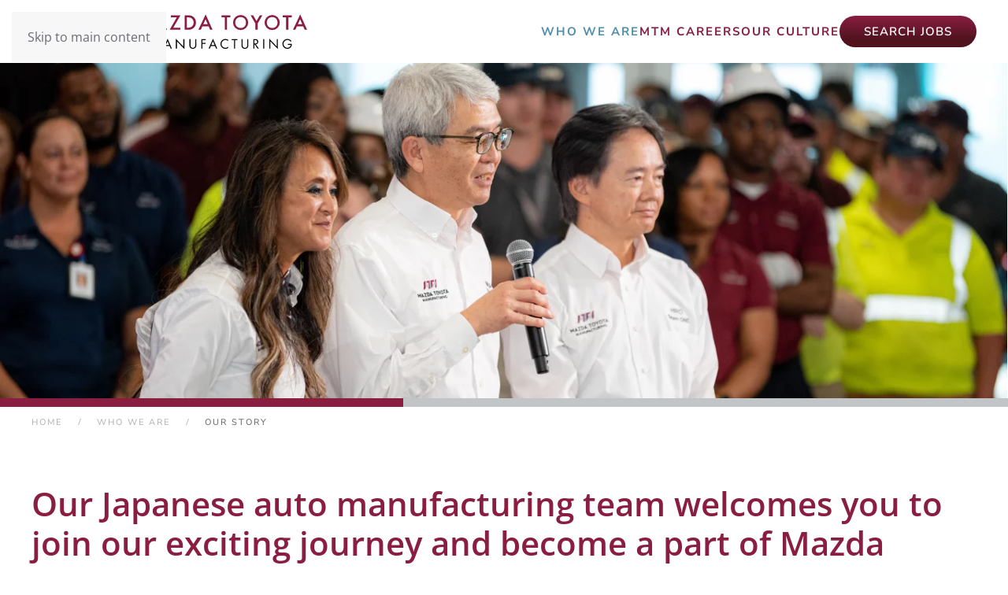

--- FILE ---
content_type: text/html; charset=UTF-8
request_url: https://mazdatoyota.com/who-we-are/our-story/
body_size: 16222
content:
<!DOCTYPE html>
<html lang="en-US">
    <head>
        <meta charset="UTF-8">
        <meta name="viewport" content="width=device-width, initial-scale=1">
        <link rel="icon" href="/wp-content/uploads/2021/12/MTM-favicon.png" sizes="any">
                <link rel="apple-touch-icon" href="/wp-content/uploads/2021/12/MTM-touch-icon.png">
                <meta name='robots' content='index, follow, max-image-preview:large, max-snippet:-1, max-video-preview:-1' />

	<!-- This site is optimized with the Yoast SEO plugin v26.7 - https://yoast.com/wordpress/plugins/seo/ -->
	<title>Mazda Toyota History &amp; Timeline | Mazda Toyota Manufacturing</title>
	<meta name="description" content="Mazda Toyota Manufacturing has a rich background of Japanese auto manufacturing. Find out more about Mazda Toyota Manufacturing&#039;s history!" />
	<link rel="canonical" href="https://mazdatoyota.com/who-we-are/our-story/" />
	<meta property="og:locale" content="en_US" />
	<meta property="og:type" content="article" />
	<meta property="og:title" content="Mazda Toyota History &amp; Timeline | Mazda Toyota Manufacturing" />
	<meta property="og:description" content="Mazda Toyota Manufacturing has a rich background of Japanese auto manufacturing. Find out more about Mazda Toyota Manufacturing&#039;s history!" />
	<meta property="og:url" content="https://mazdatoyota.com/who-we-are/our-story/" />
	<meta property="og:site_name" content="Mazda Toyota Manufacturing Careers" />
	<meta property="article:modified_time" content="2022-08-15T22:35:56+00:00" />
	<meta name="twitter:card" content="summary_large_image" />
	<meta name="twitter:site" content="@mazda_toyota" />
	<meta name="twitter:label1" content="Est. reading time" />
	<meta name="twitter:data1" content="2 minutes" />
	<script type="application/ld+json" class="yoast-schema-graph">{"@context":"https://schema.org","@graph":[{"@type":"WebPage","@id":"https://mazdatoyota.com/who-we-are/our-story/","url":"https://mazdatoyota.com/who-we-are/our-story/","name":"Mazda Toyota History & Timeline | Mazda Toyota Manufacturing","isPartOf":{"@id":"https://mazdatoyota.com/#website"},"datePublished":"2021-12-09T01:49:37+00:00","dateModified":"2022-08-15T22:35:56+00:00","description":"Mazda Toyota Manufacturing has a rich background of Japanese auto manufacturing. Find out more about Mazda Toyota Manufacturing's history!","breadcrumb":{"@id":"https://mazdatoyota.com/who-we-are/our-story/#breadcrumb"},"inLanguage":"en-US","potentialAction":[{"@type":"ReadAction","target":["https://mazdatoyota.com/who-we-are/our-story/"]}]},{"@type":"BreadcrumbList","@id":"https://mazdatoyota.com/who-we-are/our-story/#breadcrumb","itemListElement":[{"@type":"ListItem","position":1,"name":"Home","item":"https://mazdatoyota.com/"},{"@type":"ListItem","position":2,"name":"Who We Are","item":"https://mazdatoyota.com/who-we-are/"},{"@type":"ListItem","position":3,"name":"Our Story"}]},{"@type":"WebSite","@id":"https://mazdatoyota.com/#website","url":"https://mazdatoyota.com/","name":"Mazda Toyota Manufacturing Careers","description":"Build Quality. Drive Your Future.","publisher":{"@id":"https://mazdatoyota.com/#organization"},"potentialAction":[{"@type":"SearchAction","target":{"@type":"EntryPoint","urlTemplate":"https://mazdatoyota.com/?s={search_term_string}"},"query-input":{"@type":"PropertyValueSpecification","valueRequired":true,"valueName":"search_term_string"}}],"inLanguage":"en-US"},{"@type":"Organization","@id":"https://mazdatoyota.com/#organization","name":"Mazda Toyota Manufacturing","url":"https://mazdatoyota.com/","logo":{"@type":"ImageObject","inLanguage":"en-US","@id":"https://mazdatoyota.com/#/schema/logo/image/","url":"https://mazdatoyota-proofing.cloudaccess.host/wp-content/uploads/2021/12/mazda-toyota-logo-mark-full-color-rgb.svg","contentUrl":"https://mazdatoyota-proofing.cloudaccess.host/wp-content/uploads/2021/12/mazda-toyota-logo-mark-full-color-rgb.svg","width":1,"height":1,"caption":"Mazda Toyota Manufacturing"},"image":{"@id":"https://mazdatoyota.com/#/schema/logo/image/"},"sameAs":["https://x.com/mazda_toyota","https://www.linkedin.com/company/mtmus"]}]}</script>
	<!-- / Yoast SEO plugin. -->


<link rel='dns-prefetch' href='//www.googletagmanager.com' />
<link rel="alternate" type="application/rss+xml" title="Mazda Toyota Manufacturing Careers &raquo; Feed" href="https://mazdatoyota.com/feed/" />
<link rel="alternate" type="application/rss+xml" title="Mazda Toyota Manufacturing Careers &raquo; Comments Feed" href="https://mazdatoyota.com/comments/feed/" />
<link rel="alternate" title="oEmbed (JSON)" type="application/json+oembed" href="https://mazdatoyota.com/wp-json/oembed/1.0/embed?url=https%3A%2F%2Fmazdatoyota.com%2Fwho-we-are%2Four-story%2F" />
<link rel="alternate" title="oEmbed (XML)" type="text/xml+oembed" href="https://mazdatoyota.com/wp-json/oembed/1.0/embed?url=https%3A%2F%2Fmazdatoyota.com%2Fwho-we-are%2Four-story%2F&#038;format=xml" />
<style id='wp-emoji-styles-inline-css'>

	img.wp-smiley, img.emoji {
		display: inline !important;
		border: none !important;
		box-shadow: none !important;
		height: 1em !important;
		width: 1em !important;
		margin: 0 0.07em !important;
		vertical-align: -0.1em !important;
		background: none !important;
		padding: 0 !important;
	}
/*# sourceURL=wp-emoji-styles-inline-css */
</style>
<style id='wp-block-library-inline-css'>
:root{--wp-block-synced-color:#7a00df;--wp-block-synced-color--rgb:122,0,223;--wp-bound-block-color:var(--wp-block-synced-color);--wp-editor-canvas-background:#ddd;--wp-admin-theme-color:#007cba;--wp-admin-theme-color--rgb:0,124,186;--wp-admin-theme-color-darker-10:#006ba1;--wp-admin-theme-color-darker-10--rgb:0,107,160.5;--wp-admin-theme-color-darker-20:#005a87;--wp-admin-theme-color-darker-20--rgb:0,90,135;--wp-admin-border-width-focus:2px}@media (min-resolution:192dpi){:root{--wp-admin-border-width-focus:1.5px}}.wp-element-button{cursor:pointer}:root .has-very-light-gray-background-color{background-color:#eee}:root .has-very-dark-gray-background-color{background-color:#313131}:root .has-very-light-gray-color{color:#eee}:root .has-very-dark-gray-color{color:#313131}:root .has-vivid-green-cyan-to-vivid-cyan-blue-gradient-background{background:linear-gradient(135deg,#00d084,#0693e3)}:root .has-purple-crush-gradient-background{background:linear-gradient(135deg,#34e2e4,#4721fb 50%,#ab1dfe)}:root .has-hazy-dawn-gradient-background{background:linear-gradient(135deg,#faaca8,#dad0ec)}:root .has-subdued-olive-gradient-background{background:linear-gradient(135deg,#fafae1,#67a671)}:root .has-atomic-cream-gradient-background{background:linear-gradient(135deg,#fdd79a,#004a59)}:root .has-nightshade-gradient-background{background:linear-gradient(135deg,#330968,#31cdcf)}:root .has-midnight-gradient-background{background:linear-gradient(135deg,#020381,#2874fc)}:root{--wp--preset--font-size--normal:16px;--wp--preset--font-size--huge:42px}.has-regular-font-size{font-size:1em}.has-larger-font-size{font-size:2.625em}.has-normal-font-size{font-size:var(--wp--preset--font-size--normal)}.has-huge-font-size{font-size:var(--wp--preset--font-size--huge)}.has-text-align-center{text-align:center}.has-text-align-left{text-align:left}.has-text-align-right{text-align:right}.has-fit-text{white-space:nowrap!important}#end-resizable-editor-section{display:none}.aligncenter{clear:both}.items-justified-left{justify-content:flex-start}.items-justified-center{justify-content:center}.items-justified-right{justify-content:flex-end}.items-justified-space-between{justify-content:space-between}.screen-reader-text{border:0;clip-path:inset(50%);height:1px;margin:-1px;overflow:hidden;padding:0;position:absolute;width:1px;word-wrap:normal!important}.screen-reader-text:focus{background-color:#ddd;clip-path:none;color:#444;display:block;font-size:1em;height:auto;left:5px;line-height:normal;padding:15px 23px 14px;text-decoration:none;top:5px;width:auto;z-index:100000}html :where(.has-border-color){border-style:solid}html :where([style*=border-top-color]){border-top-style:solid}html :where([style*=border-right-color]){border-right-style:solid}html :where([style*=border-bottom-color]){border-bottom-style:solid}html :where([style*=border-left-color]){border-left-style:solid}html :where([style*=border-width]){border-style:solid}html :where([style*=border-top-width]){border-top-style:solid}html :where([style*=border-right-width]){border-right-style:solid}html :where([style*=border-bottom-width]){border-bottom-style:solid}html :where([style*=border-left-width]){border-left-style:solid}html :where(img[class*=wp-image-]){height:auto;max-width:100%}:where(figure){margin:0 0 1em}html :where(.is-position-sticky){--wp-admin--admin-bar--position-offset:var(--wp-admin--admin-bar--height,0px)}@media screen and (max-width:600px){html :where(.is-position-sticky){--wp-admin--admin-bar--position-offset:0px}}

/*# sourceURL=wp-block-library-inline-css */
</style><style id='global-styles-inline-css'>
:root{--wp--preset--aspect-ratio--square: 1;--wp--preset--aspect-ratio--4-3: 4/3;--wp--preset--aspect-ratio--3-4: 3/4;--wp--preset--aspect-ratio--3-2: 3/2;--wp--preset--aspect-ratio--2-3: 2/3;--wp--preset--aspect-ratio--16-9: 16/9;--wp--preset--aspect-ratio--9-16: 9/16;--wp--preset--color--black: #000000;--wp--preset--color--cyan-bluish-gray: #abb8c3;--wp--preset--color--white: #ffffff;--wp--preset--color--pale-pink: #f78da7;--wp--preset--color--vivid-red: #cf2e2e;--wp--preset--color--luminous-vivid-orange: #ff6900;--wp--preset--color--luminous-vivid-amber: #fcb900;--wp--preset--color--light-green-cyan: #7bdcb5;--wp--preset--color--vivid-green-cyan: #00d084;--wp--preset--color--pale-cyan-blue: #8ed1fc;--wp--preset--color--vivid-cyan-blue: #0693e3;--wp--preset--color--vivid-purple: #9b51e0;--wp--preset--gradient--vivid-cyan-blue-to-vivid-purple: linear-gradient(135deg,rgb(6,147,227) 0%,rgb(155,81,224) 100%);--wp--preset--gradient--light-green-cyan-to-vivid-green-cyan: linear-gradient(135deg,rgb(122,220,180) 0%,rgb(0,208,130) 100%);--wp--preset--gradient--luminous-vivid-amber-to-luminous-vivid-orange: linear-gradient(135deg,rgb(252,185,0) 0%,rgb(255,105,0) 100%);--wp--preset--gradient--luminous-vivid-orange-to-vivid-red: linear-gradient(135deg,rgb(255,105,0) 0%,rgb(207,46,46) 100%);--wp--preset--gradient--very-light-gray-to-cyan-bluish-gray: linear-gradient(135deg,rgb(238,238,238) 0%,rgb(169,184,195) 100%);--wp--preset--gradient--cool-to-warm-spectrum: linear-gradient(135deg,rgb(74,234,220) 0%,rgb(151,120,209) 20%,rgb(207,42,186) 40%,rgb(238,44,130) 60%,rgb(251,105,98) 80%,rgb(254,248,76) 100%);--wp--preset--gradient--blush-light-purple: linear-gradient(135deg,rgb(255,206,236) 0%,rgb(152,150,240) 100%);--wp--preset--gradient--blush-bordeaux: linear-gradient(135deg,rgb(254,205,165) 0%,rgb(254,45,45) 50%,rgb(107,0,62) 100%);--wp--preset--gradient--luminous-dusk: linear-gradient(135deg,rgb(255,203,112) 0%,rgb(199,81,192) 50%,rgb(65,88,208) 100%);--wp--preset--gradient--pale-ocean: linear-gradient(135deg,rgb(255,245,203) 0%,rgb(182,227,212) 50%,rgb(51,167,181) 100%);--wp--preset--gradient--electric-grass: linear-gradient(135deg,rgb(202,248,128) 0%,rgb(113,206,126) 100%);--wp--preset--gradient--midnight: linear-gradient(135deg,rgb(2,3,129) 0%,rgb(40,116,252) 100%);--wp--preset--font-size--small: 13px;--wp--preset--font-size--medium: 20px;--wp--preset--font-size--large: 36px;--wp--preset--font-size--x-large: 42px;--wp--preset--spacing--20: 0.44rem;--wp--preset--spacing--30: 0.67rem;--wp--preset--spacing--40: 1rem;--wp--preset--spacing--50: 1.5rem;--wp--preset--spacing--60: 2.25rem;--wp--preset--spacing--70: 3.38rem;--wp--preset--spacing--80: 5.06rem;--wp--preset--shadow--natural: 6px 6px 9px rgba(0, 0, 0, 0.2);--wp--preset--shadow--deep: 12px 12px 50px rgba(0, 0, 0, 0.4);--wp--preset--shadow--sharp: 6px 6px 0px rgba(0, 0, 0, 0.2);--wp--preset--shadow--outlined: 6px 6px 0px -3px rgb(255, 255, 255), 6px 6px rgb(0, 0, 0);--wp--preset--shadow--crisp: 6px 6px 0px rgb(0, 0, 0);}:where(.is-layout-flex){gap: 0.5em;}:where(.is-layout-grid){gap: 0.5em;}body .is-layout-flex{display: flex;}.is-layout-flex{flex-wrap: wrap;align-items: center;}.is-layout-flex > :is(*, div){margin: 0;}body .is-layout-grid{display: grid;}.is-layout-grid > :is(*, div){margin: 0;}:where(.wp-block-columns.is-layout-flex){gap: 2em;}:where(.wp-block-columns.is-layout-grid){gap: 2em;}:where(.wp-block-post-template.is-layout-flex){gap: 1.25em;}:where(.wp-block-post-template.is-layout-grid){gap: 1.25em;}.has-black-color{color: var(--wp--preset--color--black) !important;}.has-cyan-bluish-gray-color{color: var(--wp--preset--color--cyan-bluish-gray) !important;}.has-white-color{color: var(--wp--preset--color--white) !important;}.has-pale-pink-color{color: var(--wp--preset--color--pale-pink) !important;}.has-vivid-red-color{color: var(--wp--preset--color--vivid-red) !important;}.has-luminous-vivid-orange-color{color: var(--wp--preset--color--luminous-vivid-orange) !important;}.has-luminous-vivid-amber-color{color: var(--wp--preset--color--luminous-vivid-amber) !important;}.has-light-green-cyan-color{color: var(--wp--preset--color--light-green-cyan) !important;}.has-vivid-green-cyan-color{color: var(--wp--preset--color--vivid-green-cyan) !important;}.has-pale-cyan-blue-color{color: var(--wp--preset--color--pale-cyan-blue) !important;}.has-vivid-cyan-blue-color{color: var(--wp--preset--color--vivid-cyan-blue) !important;}.has-vivid-purple-color{color: var(--wp--preset--color--vivid-purple) !important;}.has-black-background-color{background-color: var(--wp--preset--color--black) !important;}.has-cyan-bluish-gray-background-color{background-color: var(--wp--preset--color--cyan-bluish-gray) !important;}.has-white-background-color{background-color: var(--wp--preset--color--white) !important;}.has-pale-pink-background-color{background-color: var(--wp--preset--color--pale-pink) !important;}.has-vivid-red-background-color{background-color: var(--wp--preset--color--vivid-red) !important;}.has-luminous-vivid-orange-background-color{background-color: var(--wp--preset--color--luminous-vivid-orange) !important;}.has-luminous-vivid-amber-background-color{background-color: var(--wp--preset--color--luminous-vivid-amber) !important;}.has-light-green-cyan-background-color{background-color: var(--wp--preset--color--light-green-cyan) !important;}.has-vivid-green-cyan-background-color{background-color: var(--wp--preset--color--vivid-green-cyan) !important;}.has-pale-cyan-blue-background-color{background-color: var(--wp--preset--color--pale-cyan-blue) !important;}.has-vivid-cyan-blue-background-color{background-color: var(--wp--preset--color--vivid-cyan-blue) !important;}.has-vivid-purple-background-color{background-color: var(--wp--preset--color--vivid-purple) !important;}.has-black-border-color{border-color: var(--wp--preset--color--black) !important;}.has-cyan-bluish-gray-border-color{border-color: var(--wp--preset--color--cyan-bluish-gray) !important;}.has-white-border-color{border-color: var(--wp--preset--color--white) !important;}.has-pale-pink-border-color{border-color: var(--wp--preset--color--pale-pink) !important;}.has-vivid-red-border-color{border-color: var(--wp--preset--color--vivid-red) !important;}.has-luminous-vivid-orange-border-color{border-color: var(--wp--preset--color--luminous-vivid-orange) !important;}.has-luminous-vivid-amber-border-color{border-color: var(--wp--preset--color--luminous-vivid-amber) !important;}.has-light-green-cyan-border-color{border-color: var(--wp--preset--color--light-green-cyan) !important;}.has-vivid-green-cyan-border-color{border-color: var(--wp--preset--color--vivid-green-cyan) !important;}.has-pale-cyan-blue-border-color{border-color: var(--wp--preset--color--pale-cyan-blue) !important;}.has-vivid-cyan-blue-border-color{border-color: var(--wp--preset--color--vivid-cyan-blue) !important;}.has-vivid-purple-border-color{border-color: var(--wp--preset--color--vivid-purple) !important;}.has-vivid-cyan-blue-to-vivid-purple-gradient-background{background: var(--wp--preset--gradient--vivid-cyan-blue-to-vivid-purple) !important;}.has-light-green-cyan-to-vivid-green-cyan-gradient-background{background: var(--wp--preset--gradient--light-green-cyan-to-vivid-green-cyan) !important;}.has-luminous-vivid-amber-to-luminous-vivid-orange-gradient-background{background: var(--wp--preset--gradient--luminous-vivid-amber-to-luminous-vivid-orange) !important;}.has-luminous-vivid-orange-to-vivid-red-gradient-background{background: var(--wp--preset--gradient--luminous-vivid-orange-to-vivid-red) !important;}.has-very-light-gray-to-cyan-bluish-gray-gradient-background{background: var(--wp--preset--gradient--very-light-gray-to-cyan-bluish-gray) !important;}.has-cool-to-warm-spectrum-gradient-background{background: var(--wp--preset--gradient--cool-to-warm-spectrum) !important;}.has-blush-light-purple-gradient-background{background: var(--wp--preset--gradient--blush-light-purple) !important;}.has-blush-bordeaux-gradient-background{background: var(--wp--preset--gradient--blush-bordeaux) !important;}.has-luminous-dusk-gradient-background{background: var(--wp--preset--gradient--luminous-dusk) !important;}.has-pale-ocean-gradient-background{background: var(--wp--preset--gradient--pale-ocean) !important;}.has-electric-grass-gradient-background{background: var(--wp--preset--gradient--electric-grass) !important;}.has-midnight-gradient-background{background: var(--wp--preset--gradient--midnight) !important;}.has-small-font-size{font-size: var(--wp--preset--font-size--small) !important;}.has-medium-font-size{font-size: var(--wp--preset--font-size--medium) !important;}.has-large-font-size{font-size: var(--wp--preset--font-size--large) !important;}.has-x-large-font-size{font-size: var(--wp--preset--font-size--x-large) !important;}
/*# sourceURL=global-styles-inline-css */
</style>

<style id='classic-theme-styles-inline-css'>
/*! This file is auto-generated */
.wp-block-button__link{color:#fff;background-color:#32373c;border-radius:9999px;box-shadow:none;text-decoration:none;padding:calc(.667em + 2px) calc(1.333em + 2px);font-size:1.125em}.wp-block-file__button{background:#32373c;color:#fff;text-decoration:none}
/*# sourceURL=/wp-includes/css/classic-themes.min.css */
</style>
<link href="https://mazdatoyota.com/wp-content/themes/yootheme/css/theme.1.css?ver=1766165831" rel="stylesheet">

<!-- Google tag (gtag.js) snippet added by Site Kit -->
<!-- Google Analytics snippet added by Site Kit -->
<script src="https://www.googletagmanager.com/gtag/js?id=G-YJMKPXWQ02" id="google_gtagjs-js" async></script>
<script id="google_gtagjs-js-after">
window.dataLayer = window.dataLayer || [];function gtag(){dataLayer.push(arguments);}
gtag("set","linker",{"domains":["mazdatoyota.com"]});
gtag("js", new Date());
gtag("set", "developer_id.dZTNiMT", true);
gtag("config", "G-YJMKPXWQ02");
//# sourceURL=google_gtagjs-js-after
</script>
<link rel="https://api.w.org/" href="https://mazdatoyota.com/wp-json/" /><link rel="alternate" title="JSON" type="application/json" href="https://mazdatoyota.com/wp-json/wp/v2/pages/95" /><link rel="EditURI" type="application/rsd+xml" title="RSD" href="https://mazdatoyota.com/xmlrpc.php?rsd" />
<link rel='shortlink' href='https://mazdatoyota.com/?p=95' />
<meta name="generator" content="Site Kit by Google 1.168.0" /><meta name="facebook-domain-verification" content="tzf4wap59avt7k94q4tw5idtfer8vi" />

<!-- Meta Pixel Code -->
<script>
!function(f,b,e,v,n,t,s)
{if(f.fbq)return;n=f.fbq=function(){n.callMethod?
n.callMethod.apply(n,arguments):n.queue.push(arguments)};
if(!f._fbq)f._fbq=n;n.push=n;n.loaded=!0;n.version='2.0';
n.queue=[];t=b.createElement(e);t.async=!0;
t.src=v;s=b.getElementsByTagName(e)[0];
s.parentNode.insertBefore(t,s)}(window, document,'script',
'https://connect.facebook.net/en_US/fbevents.js');
fbq('init', '1179911722847782');
fbq('track', 'PageView');
</script>
<noscript><img height="1" width="1" style="display:none"
src="https://www.facebook.com/tr?id=1179911722847782&ev=PageView&noscript=1"
/></noscript>
<!-- End Meta Pixel Code --><script type="text/javascript">
    (function(c,l,a,r,i,t,y){
        c[a]=c[a]||function(){(c[a].q=c[a].q||[]).push(arguments)};
        t=l.createElement(r);t.async=1;t.src="https://www.clarity.ms/tag/"+i;
        y=l.getElementsByTagName(r)[0];y.parentNode.insertBefore(t,y);
    })(window, document, "clarity", "script", "nqwyevgur0");
</script>
<!-- Snap Pixel Code -->
<script type='text/javascript'>
(function(e,t,n){if(e.snaptr)return;var a=e.snaptr=function()
{a.handleRequest?a.handleRequest.apply(a,arguments):a.queue.push(arguments)};
a.queue=[];var s='script';r=t.createElement(s);r.async=!0;
r.src=n;var u=t.getElementsByTagName(s)[0];
u.parentNode.insertBefore(r,u);})(window,document,
'https://sc-static.net/scevent.min.js');

snaptr('init', 'c318d661-85f3-4d45-b500-a3a93fbded47', {
'user_email': '__INSERT_USER_EMAIL__'
});

snaptr('track', 'PAGE_VIEW');

</script>
<!-- End Snap Pixel Code --><script> (function(){ var s = document.createElement('script'); var h = document.querySelector('head') || document.body; s.src = 'https://acsbapp.com/apps/app/dist/js/app.js'; s.async = true; s.onload = function(){ acsbJS.init({ statementLink : '', footerHtml : 'Website Accessibility Solution by Red Sage Communications', hideMobile : false, hideTrigger : false, disableBgProcess : false, language : 'en', position : 'left', leadColor : '#146ff8', triggerColor : '#146ff8', triggerRadius : '10px', triggerPositionX : 'left', triggerPositionY : 'bottom', triggerIcon : 'wheels', triggerSize : 'medium', triggerOffsetX : 20, triggerOffsetY : 20, mobile : { triggerSize : 'small', triggerPositionX : 'left', triggerPositionY : 'center', triggerOffsetX : 10, triggerOffsetY : 0, triggerRadius : '50%' } }); }; h.appendChild(s); })(); </script><script src="https://mazdatoyota.com/wp-content/themes/yootheme/vendor/assets/uikit/dist/js/uikit.min.js?ver=4.5.33"></script>
<script src="https://mazdatoyota.com/wp-content/themes/yootheme/vendor/assets/uikit/dist/js/uikit-icons-fuse.min.js?ver=4.5.33"></script>
<script src="https://mazdatoyota.com/wp-content/themes/yootheme/js/theme.js?ver=4.5.33"></script>
<script>window.yootheme ||= {}; var $theme = yootheme.theme = {"i18n":{"close":{"label":"Close","0":"yootheme"},"totop":{"label":"Back to top","0":"yootheme"},"marker":{"label":"Open","0":"yootheme"},"navbarToggleIcon":{"label":"Open menu","0":"yootheme"},"paginationPrevious":{"label":"Previous page","0":"yootheme"},"paginationNext":{"label":"Next page","0":"yootheme"},"searchIcon":{"toggle":"Open Search","submit":"Submit Search"},"slider":{"next":"Next slide","previous":"Previous slide","slideX":"Slide %s","slideLabel":"%s of %s"},"slideshow":{"next":"Next slide","previous":"Previous slide","slideX":"Slide %s","slideLabel":"%s of %s"},"lightboxPanel":{"next":"Next slide","previous":"Previous slide","slideLabel":"%s of %s","close":"Close"}}};</script>
<script src="https://ajax.googleapis.com/ajax/libs/jquery/3.6.0/jquery.min.js"></script>
<script> (function(){ var s = document.createElement('script'); var h = document.querySelector('head') || document.body; s.src = 'https://acsbapp.com/apps/app/dist/js/app.js'; s.async = true; s.onload = function(){ acsbJS.init({ statementLink : '', footerHtml : '', hideMobile : false, hideTrigger : false, disableBgProcess : false, language : 'en', position : 'right', leadColor : '#146FF8', triggerColor : '#146FF8', triggerRadius : '50%', triggerPositionX : 'right', triggerPositionY : 'bottom', triggerIcon : 'people', triggerSize : 'bottom', triggerOffsetX : 20, triggerOffsetY : 20, mobile : { triggerSize : 'small', triggerPositionX : 'right', triggerPositionY : 'bottom', triggerOffsetX : 20, triggerOffsetY : 20, triggerRadius : '20' } }); }; h.appendChild(s); })(); </script>		<style id="wp-custom-css">
			
/* BEGIN RESPONSIVE ADJUSTMENTS*/

/* Only Phones and Tablets (Portrait) */
@media only screen and (max-width: 959px) {
.fpheader .uk-heading-small {
    font-size: 18px !important;
}

.fpheader .uk-padding-large {
    padding: 20px !important;
    margin-bottom: 50px;
}

.fpheader.uk-section-default.uk-section.uk-padding-remove-vertical {
    margin-bottom: 20px;
}
.fpmiddlebg .uk-background-norepeat.uk-background-center-center.uk-background-fixed.uk-section.uk-section-large {
    background-size: 1800px !important;
}
.footinfoblock {
    padding: 20px;
}
	p.fpcallout2.uk-text-bold.uk-margin-top {
    margin-bottom: 20px !important;
}


}

/* Only Tablets (Portrait) */
@media only screen and (min-width: 768px) and (max-width: 959px) {

	
	 
}

/* Only Phones */
@media only screen and (max-width: 767px) {
 
	
	
}
								
/* Only Phones (Landscape) */
@media only screen and (min-width: 480px) and (max-width: 767px) {



}

/* Only Phones (Portrait)*/
@media only screen and (max-width: 479px) {



}

/* END RESPONSIVE ADJUSTMENTS*/		</style>
		    </head>
    <body class="wp-singular page-template-default page page-id-95 page-child parent-pageid-93 wp-theme-yootheme wp-child-theme-yootheme-child ">

        
        <div class="uk-hidden-visually uk-notification uk-notification-top-left uk-width-auto">
            <div class="uk-notification-message">
                <a href="#tm-main" class="uk-link-reset">Skip to main content</a>
            </div>
        </div>

        
        
        <div class="tm-page">

                        


<header class="tm-header-mobile uk-hidden@m">


    
        <div class="uk-navbar-container">

            <div class="uk-container uk-container-expand">
                <nav class="uk-navbar" uk-navbar="{&quot;align&quot;:&quot;left&quot;,&quot;container&quot;:&quot;.tm-header-mobile&quot;,&quot;boundary&quot;:&quot;.tm-header-mobile .uk-navbar-container&quot;}">

                                        <div class="uk-navbar-left ">

                        
                                                    <a uk-toggle href="#tm-dialog-mobile" class="uk-navbar-toggle">

        
        <div uk-navbar-toggle-icon></div>

        
    </a>                        
                        
                    </div>
                    
                                        <div class="uk-navbar-center">

                                                    <a href="https://mazdatoyota.com/" aria-label="Back to home" class="uk-logo uk-navbar-item">
    <img alt loading="eager" width="180" height="23" src="/wp-content/uploads/2021/12/mazda-toyota-horizontal-logo-full-color-rgb.svg"></a>                        
                        
                    </div>
                    
                    
                </nav>
            </div>

        </div>

    



        <div id="tm-dialog-mobile" uk-offcanvas="container: true; overlay: true" mode="slide">
        <div class="uk-offcanvas-bar uk-flex uk-flex-column">

                        <button class="uk-offcanvas-close uk-close-large" type="button" uk-close uk-toggle="cls: uk-close-large; mode: media; media: @s"></button>
            
                        <div class="uk-margin-auto-bottom">
                
<div class="uk-panel widget widget_nav_menu" id="nav_menu-2">

    
    
<ul class="uk-nav uk-nav-default">
    
	<li class="menu-item menu-item-type-post_type menu-item-object-page current-page-ancestor current-menu-ancestor current-menu-parent current-page-parent current_page_parent current_page_ancestor menu-item-has-children uk-active uk-parent"><a href="https://mazdatoyota.com/who-we-are/">Who We Are</a>
	<ul class="uk-nav-sub">

		<li class="menu-item menu-item-type-post_type menu-item-object-page current-menu-item page_item page-item-95 current_page_item uk-active"><a href="https://mazdatoyota.com/who-we-are/our-story/">Our Story</a></li>
		<li class="menu-item menu-item-type-post_type menu-item-object-page"><a href="https://mazdatoyota.com/who-we-are/our-people/">Our People</a></li>
		<li class="menu-item menu-item-type-post_type menu-item-object-page"><a href="https://mazdatoyota.com/who-we-are/our-location/">Our Location</a></li></ul></li>
	<li class="menu-item menu-item-type-post_type menu-item-object-page"><a href="https://mazdatoyota.com/mtm-careers/">MTM Careers</a></li>
	<li class="menu-item menu-item-type-post_type menu-item-object-page"><a href="https://mazdatoyota.com/our-culture/">Our Culture</a></li></ul>

</div>
            </div>
            
            
        </div>
    </div>
    
    
    

</header>




<header class="tm-header uk-visible@m">



    
        <div class="uk-navbar-container">

            <div class="uk-container">
                <nav class="uk-navbar" uk-navbar="{&quot;align&quot;:&quot;left&quot;,&quot;container&quot;:&quot;.tm-header&quot;,&quot;boundary&quot;:&quot;.tm-header .uk-navbar-container&quot;}">

                                        <div class="uk-navbar-left ">

                                                    <a href="https://mazdatoyota.com/" aria-label="Back to home" class="uk-logo uk-navbar-item">
    <img alt loading="eager" width="350" height="45" src="/wp-content/uploads/2021/12/mazda-toyota-horizontal-logo-full-color-rgb.svg"><img class="uk-logo-inverse" alt loading="eager" width="350" height="45" src="/wp-content/uploads/2021/12/mazda-toyota-horizontal-logo-white-reverse-rgb.svg"></a>                        
                        
                        
                    </div>
                    
                    
                                        <div class="uk-navbar-right">

                                                    
<ul class="uk-navbar-nav">
    
	<li class="menu-item menu-item-type-post_type menu-item-object-page current-page-ancestor current-menu-ancestor current-menu-parent current-page-parent current_page_parent current_page_ancestor menu-item-has-children uk-active uk-parent"><a href="https://mazdatoyota.com/who-we-are/">Who We Are</a>
	<div class="uk-drop uk-navbar-dropdown"><div><ul class="uk-nav uk-navbar-dropdown-nav">

		<li class="menu-item menu-item-type-post_type menu-item-object-page current-menu-item page_item page-item-95 current_page_item uk-active"><a href="https://mazdatoyota.com/who-we-are/our-story/">Our Story</a></li>
		<li class="menu-item menu-item-type-post_type menu-item-object-page"><a href="https://mazdatoyota.com/who-we-are/our-people/">Our People</a></li>
		<li class="menu-item menu-item-type-post_type menu-item-object-page"><a href="https://mazdatoyota.com/who-we-are/our-location/">Our Location</a></li></ul></div></div></li>
	<li class="menu-item menu-item-type-post_type menu-item-object-page"><a href="https://mazdatoyota.com/mtm-careers/">MTM Careers</a></li>
	<li class="menu-item menu-item-type-post_type menu-item-object-page"><a href="https://mazdatoyota.com/our-culture/">Our Culture</a></li></ul>

<div class="uk-navbar-item widget widget_custom_html" id="custom_html-3">

    
    <div class="textwidget custom-html-widget"><a href="/mtm-careers/" class="uk-button uk-button-primary">SEARCH JOBS</a></div>
</div>
                        
                                                                            
                    </div>
                    
                </nav>
            </div>

        </div>

    







</header>

            
            
            <main id="tm-main" >

                <!-- Builder #page -->
<div class="uk-section-default uk-section uk-padding-remove-vertical">
    
        
        
        
            
                
                    <div class="uk-grid tm-grid-expand uk-child-width-1-1 uk-grid-margin">
<div class="uk-width-1-1">
    
        
            
            
            
                
                    
<div class="uk-margin uk-margin-remove-bottom uk-text-center">
        <picture>
<source type="image/webp" srcset="/wp-content/themes/yootheme/cache/07/Our-Story-HDR-0739327e.webp 768w, /wp-content/themes/yootheme/cache/99/Our-Story-HDR-99b83915.webp 1024w, /wp-content/themes/yootheme/cache/87/Our-Story-HDR-8703be38.webp 1366w, /wp-content/themes/yootheme/cache/4b/Our-Story-HDR-4b79d764.webp 1600w, /wp-content/themes/yootheme/cache/8d/Our-Story-HDR-8dfa3f87.webp 1920w, /wp-content/themes/yootheme/cache/3e/Our-Story-HDR-3e0f43f3.webp 2400w" sizes="(min-width: 2400px) 2400px">
<img decoding="async" src="/wp-content/themes/yootheme/cache/ee/Our-Story-HDR-ee5847ae.jpeg" width="2400" height="800" class="el-image" alt="MTM Employees Who Are Part of Mazda Toyota History in North Alabama" loading="lazy">
</picture>    
    
</div><hr class="gradient-4060red">
                
            
        
    
</div></div><div class="uk-margin-small uk-container"><div class="uk-grid tm-grid-expand uk-child-width-1-1">
<div class="uk-width-1-1">
    
        
            
            
            
                
                    

<nav aria-label="Breadcrumb" class="uk-margin-remove-top">
    <ul class="uk-breadcrumb uk-margin-remove-bottom" vocab="https://schema.org/" typeof="BreadcrumbList">
    
            <li property="itemListElement" typeof="ListItem">            <a href="https://mazdatoyota.com/" property="item" typeof="WebPage"><span property="name">Home</span></a>
            <meta property="position" content="1">
            </li>    
            <li property="itemListElement" typeof="ListItem">            <a href="https://mazdatoyota.com/who-we-are/" property="item" typeof="WebPage"><span property="name">Who We Are</span></a>
            <meta property="position" content="2">
            </li>    
            <li property="itemListElement" typeof="ListItem">            <span property="name" aria-current="page">Our Story</span>            <meta property="position" content="3">
            </li>    
    </ul>
</nav>

                
            
        
    
</div></div></div>
                
            
        
    
</div>
<div class="uk-section-default uk-section">
    
        
        
        
            
                                <div class="uk-container">                
                    <div class="uk-grid tm-grid-expand uk-child-width-1-1 uk-grid-margin">
<div class="uk-width-1-1">
    
        
            
            
            
                
                    
<h1 class="uk-h1 uk-text-primary">        Our Japanese auto manufacturing team welcomes you to join our exciting journey and become a part of Mazda Toyota history.    </h1>
                
            
        
    
</div></div><div class="uk-grid tm-grid-expand uk-child-width-1-1 uk-grid-margin">
<div class="uk-width-1-1">
    
        
            
            
            
                
                    <div class="uk-panel uk-margin"><p>Our world-class parent companies launched MTM in early 2018, and we’ve covered some impressive ground at lightning speed. Read on to learn more about Mazda Toyota&#8217;s background and timeline. Plus, see how we’ve measured our progress as it relates to our people, community, and plant.</p></div>
                
            
        
    
</div></div>
                                </div>                
            
        
    
</div>
<div class="uk-section-default uk-section">
    
        
        
        
            
                
                    <div class="uk-grid-margin uk-container"><div class="uk-grid tm-grid-expand uk-child-width-1-1">
<div class="uk-width-1-1">
    
        
            
            
            
                
                    
<div class="uk-panel uk-margin">
    
                <div class="uk-grid-column-small" uk-grid>        
                        <div class="uk-width-auto@m">            
                                

    
                <img decoding="async" src="/wp-content/uploads/2021/12/mazda-toyota-logo-mark-full-color-rgb.svg" width="200" height="69" alt loading="lazy" class="el-image">        
        
    
                
                        </div>            
                        <div class="uk-width-expand uk-margin-remove-first-child">            
                
                
                    

        
                <h3 class="el-title uk-heading-small uk-heading-line uk-margin-small-top uk-margin-remove-bottom">                        <span>MILESTONES</span>
                    </h3>        
        
    
        
        
        
        
        

                
                
                        </div>            
                </div>        
    
</div>
                
            
        
    
</div></div></div><div class="uk-grid tm-grid-expand uk-child-width-1-1 uk-grid-margin">
<div class="uk-width-1-1">
    
        
            
            
            
                
                    
<div class="uk-slider-container uk-margin" uk-slider="sets: 1; center: 1;">
    <div class="uk-position-relative">
        
            <div class="uk-slider-items uk-grid uk-grid-small">                                <div class="uk-width-1-1 uk-width-4-5@m uk-flex">
<div class="el-item uk-width-1-1 uk-flex uk-flex-column">
        <a class="uk-flex-1 uk-card uk-card-primary uk-card-small uk-card-hover uk-card-body uk-link-toggle" href="https://www.huntsvilleal.gov/huntsville-lands-1-6-billion-toyota-mazda-manufacturing-plant/" target="_blank">    
                <div class="uk-flex-middle" uk-grid>        
                        <div class="uk-width-2-3@m">            
                                

        <picture>
<source type="image/webp" srcset="/wp-content/themes/yootheme/cache/6b/001-SiteSelection-6b114c2a.webp 768w, /wp-content/themes/yootheme/cache/52/001-SiteSelection-52248c0e.webp 900w" sizes="(min-width: 900px) 900px">
<img decoding="async" src="/wp-content/themes/yootheme/cache/1d/001-SiteSelection-1da6a751.jpeg" width="900" height="600" alt="Site Selection Announcement for Mazda Toyota Manufacturing's Huntsville, AL Plant" loading="lazy" class="el-image uk-inverse-light">
</picture>    
    
                
                        </div>            
                        <div class="uk-width-expand uk-margin-remove-first-child">            
                
                
                    

        
                <h3 class="el-title uk-card-title uk-margin-top uk-margin-remove-bottom">                        Site Selection Announcement for Huntsville                    </h3>        
                <div class="el-meta"> 1/10/2018</div>        
    
        
        
                <div class="el-content uk-panel uk-margin-small-top"><p>Huntsville lands $1.6 billion Toyota-Mazda manufacturing plant &#8211; City of Huntsville (huntsvilleal.gov)</p></div>        
        
                <div class="uk-margin-top"><div class="el-link uk-button uk-button-text">Read more</div></div>        

                
                
                        </div>            
                </div>        
        </a>    
</div></div>                                <div class="uk-width-1-1 uk-width-4-5@m uk-flex">
<div class="el-item uk-width-1-1 uk-flex uk-flex-column">
        <a class="uk-flex-1 uk-card uk-card-primary uk-card-small uk-card-hover uk-card-body uk-link-toggle" href="https://news.mazdausa.com/2018-11-16-mazda-toyota-plant-paving-the-way-for-groundbreaking-future/" target="_blank">    
                <div class="uk-flex-middle" uk-grid>        
                        <div class="uk-width-2-3@m">            
                                

        <picture>
<source type="image/webp" srcset="/wp-content/themes/yootheme/cache/15/002-Groundbreaking-159e0d81.webp 768w, /wp-content/themes/yootheme/cache/dc/002-Groundbreaking-dc2a4b3d.webp 900w" sizes="(min-width: 900px) 900px">
<img decoding="async" src="/wp-content/themes/yootheme/cache/ef/002-Groundbreaking-effe6c01.jpeg" width="900" height="600" alt="MTM Groundbreaking of New Plant" loading="lazy" class="el-image uk-inverse-light">
</picture>    
    
                
                        </div>            
                        <div class="uk-width-expand uk-margin-remove-first-child">            
                
                
                    

        
                <h3 class="el-title uk-card-title uk-margin-top uk-margin-remove-bottom">                        MTM Holds Groundbreaking and Donates $750,000 to STEM Programming                      </h3>        
                <div class="el-meta">11/16/2018</div>        
    
        
        
                <div class="el-content uk-panel uk-margin-small-top">Mazda Toyota Plant Paving the Way for Groundbreaking Future | Mazda USA News</div>        
        
                <div class="uk-margin-top"><div class="el-link uk-button uk-button-text">Read more</div></div>        

                
                
                        </div>            
                </div>        
        </a>    
</div></div>                                <div class="uk-width-1-1 uk-width-4-5@m uk-flex">
<div class="el-item uk-width-1-1 uk-flex uk-flex-column">
        <a class="uk-flex-1 uk-card uk-card-primary uk-card-small uk-card-hover uk-card-body uk-link-toggle" href="https://news.mazdausa.com/2018-12-20-mazda-toyota-manufacturing-u-s-a-inc-partners-with-environmental-groups-to-protect-rare-fish" target="_blank">    
                <div class="uk-flex-middle" uk-grid>        
                        <div class="uk-width-2-3@m">            
                                

        <picture>
<source type="image/webp" srcset="/wp-content/themes/yootheme/cache/2a/003-PygmySunfish-2a9035f1.webp 768w, /wp-content/themes/yootheme/cache/76/003-PygmySunfish-76bafeef.webp 900w" sizes="(min-width: 900px) 900px">
<img decoding="async" src="/wp-content/themes/yootheme/cache/50/003-PygmySunfish-50ffb60d.jpeg" width="900" height="600" alt="MTM Funds Endowment to Protect Pygmy Sunfish " loading="lazy" class="el-image uk-inverse-light">
</picture>    
    
                
                        </div>            
                        <div class="uk-width-expand uk-margin-remove-first-child">            
                
                
                    

        
                <h3 class="el-title uk-card-title uk-margin-top uk-margin-remove-bottom">                        MTM Funds Endowment to Protect Pygmy Sunfish                     </h3>        
                <div class="el-meta">12/20/2018</div>        
    
        
        
                <div class="el-content uk-panel uk-margin-small-top">Mazda Toyota Manufacturing, U.S.A., Inc. Partners with Environmental Groups to Protect Rare Fish | Mazda USA News</div>        
        
                <div class="uk-margin-top"><div class="el-link uk-button uk-button-text">Read more</div></div>        

                
                
                        </div>            
                </div>        
        </a>    
</div></div>                                <div class="uk-width-1-1 uk-width-4-5@m uk-flex">
<div class="el-item uk-width-1-1 uk-flex uk-flex-column">
        <a class="uk-flex-1 uk-card uk-card-primary uk-card-small uk-card-hover uk-card-body uk-link-toggle" href="https://www.al.com/news/2019/04/mazda-toyota-celebrates-milestone-at-huntsville-plant-construction.html#:~:text=With%20celebratory%20signatures%20of%20team%20members%2C%20the%20first,to%20be%20an%20economic%20windfall%20for%20north%20Alabama." target="_blank" uk-scroll>    
                <div class="uk-flex-middle" uk-grid>        
                        <div class="uk-width-2-3@m">            
                                

        <picture>
<source type="image/webp" srcset="/wp-content/themes/yootheme/cache/f0/004-FirstMetal-f0314200.webp 768w, /wp-content/themes/yootheme/cache/95/004-FirstMetal-95492f80.webp 900w" sizes="(min-width: 900px) 900px">
<img decoding="async" src="/wp-content/themes/yootheme/cache/76/004-FirstMetal-76ccf010.jpeg" width="900" height="600" alt="First Steel Erected at MTM Site at Huntsville, Alabama" loading="lazy" class="el-image uk-inverse-light">
</picture>    
    
                
                        </div>            
                        <div class="uk-width-expand uk-margin-remove-first-child">            
                
                
                    

        
                <h3 class="el-title uk-card-title uk-margin-top uk-margin-remove-bottom">                        First Steel Erected at MTM Site                     </h3>        
                <div class="el-meta">4/23/2019</div>        
    
        
        
                <div class="el-content uk-panel uk-margin-small-top">Mazda Toyota celebrates milestone at Huntsville plant construction &#8211; al.com</div>        
        
                <div class="uk-margin-top"><div class="el-link uk-button uk-button-text">Read more</div></div>        

                
                
                        </div>            
                </div>        
        </a>    
</div></div>                                <div class="uk-width-1-1 uk-width-4-5@m uk-flex">
<div class="el-item uk-width-1-1 uk-flex uk-flex-column">
        <a class="uk-flex-1 uk-card uk-card-primary uk-card-small uk-card-hover uk-card-body uk-link-toggle" href="https://pressroom.toyota.com/mazda-toyotas-nod-to-huntsvilles-history/" target="_blank">    
                <div class="uk-flex-middle" uk-grid>        
                        <div class="uk-width-2-3@m">            
                                

        <picture>
<source type="image/webp" srcset="/wp-content/themes/yootheme/cache/ec/005-AssemblyLineApolloDiscovery-ecd727e0.webp 768w, /wp-content/themes/yootheme/cache/75/005-AssemblyLineApolloDiscovery-758b259f.webp 900w" sizes="(min-width: 900px) 900px">
<img decoding="async" src="/wp-content/themes/yootheme/cache/e1/005-AssemblyLineApolloDiscovery-e10a0773.jpeg" width="900" height="600" alt="MTM Production Lines Are Named Apollo and Discovery" loading="lazy" class="el-image uk-inverse-light">
</picture>    
    
                
                        </div>            
                        <div class="uk-width-expand uk-margin-remove-first-child">            
                
                
                    

        
                <h3 class="el-title uk-card-title uk-margin-top uk-margin-remove-bottom">                        MTM Production Lines Named Apollo and Discovery                     </h3>        
                <div class="el-meta">6/11/2019</div>        
    
        
        
                <div class="el-content uk-panel uk-margin-small-top">Mazda Toyota&#8217;s Nod to Huntsville&#8217;s History &#8211; Toyota USA Newsroom</div>        
        
                <div class="uk-margin-top"><div class="el-link uk-button uk-button-text">Read more</div></div>        

                
                
                        </div>            
                </div>        
        </a>    
</div></div>                                <div class="uk-width-1-1 uk-width-4-5@m uk-flex">
<div class="el-item uk-width-1-1 uk-flex uk-flex-column">
        <a class="uk-flex-1 uk-card uk-card-primary uk-card-small uk-card-hover uk-card-body uk-link-toggle" href="https://www.madeinalabama.com/2020/01/mazda-toyota-manufacturing-set-to-launch-hiring-of-production-team/" target="_blank">    
                <div class="uk-flex-middle" uk-grid>        
                        <div class="uk-width-2-3@m">            
                                

        <picture>
<source type="image/webp" srcset="/wp-content/themes/yootheme/cache/30/006-PhaseIHiring-30bc0b29.webp 768w, /wp-content/themes/yootheme/cache/e4/006-PhaseIHiring-e4b33c31.webp 900w" sizes="(min-width: 900px) 900px">
<img decoding="async" src="/wp-content/themes/yootheme/cache/a1/006-PhaseIHiring-a1670c8f.jpeg" width="900" height="600" alt="Banner for Mazda Toyota Manufacturing Hiring of Production Team in Alabama" loading="lazy" class="el-image uk-inverse-light">
</picture>    
    
                
                        </div>            
                        <div class="uk-width-expand uk-margin-remove-first-child">            
                
                
                    

        
                <h3 class="el-title uk-card-title uk-margin-top uk-margin-remove-bottom">                        Phase I Hiring at Mazda Toyota Manufacturing                     </h3>        
                <div class="el-meta">1/13/2020</div>        
    
        
        
                <div class="el-content uk-panel uk-margin-small-top">Mazda Toyota Manufacturing set to launch hiring of production team (madeinalabama.com)</div>        
        
                <div class="uk-margin-top"><div class="el-link uk-button uk-button-text">Read more</div></div>        

                
                
                        </div>            
                </div>        
        </a>    
</div></div>                                <div class="uk-width-1-1 uk-width-4-5@m uk-flex">
<div class="el-item uk-width-1-1 uk-flex uk-flex-column">
        <a class="uk-flex-1 uk-card uk-card-primary uk-card-small uk-card-hover uk-card-body uk-link-toggle" href="https://pressroom.toyota.com/mazda-and-toyota-further-commitment-to-u-s-manufacturing-with-additional-investment/" target="_blank">    
                <div class="uk-flex-middle" uk-grid>        
                        <div class="uk-width-2-3@m">            
                                

        <picture>
<source type="image/webp" srcset="/wp-content/themes/yootheme/cache/03/007-Reinvestment-03dc4599.webp 768w, /wp-content/themes/yootheme/cache/53/007-Reinvestment-530b5a88.webp 900w" sizes="(min-width: 900px) 900px">
<img decoding="async" src="/wp-content/themes/yootheme/cache/ba/007-Reinvestment-bafb54bc.jpeg" width="900" height="600" alt="Announcing Additional Investment of $830 Million by Mazda Toyota Manufacturing" loading="lazy" class="el-image uk-inverse-light">
</picture>    
    
                
                        </div>            
                        <div class="uk-width-expand uk-margin-remove-first-child">            
                
                
                    

        
                <h3 class="el-title uk-card-title uk-margin-top uk-margin-remove-bottom">                        Additional Investment of $830 Million Announced by Mazda and Toyota                     </h3>        
                <div class="el-meta">8/13/2020</div>        
    
        
        
                <div class="el-content uk-panel uk-margin-small-top">Mazda and Toyota Further Commitment to U.S. Manufacturing with Additional Investment &#8211; Toyota USA Newsroom</div>        
        
                <div class="uk-margin-top"><div class="el-link uk-button uk-button-text">Read more</div></div>        

                
                
                        </div>            
                </div>        
        </a>    
</div></div>                                <div class="uk-width-1-1 uk-width-4-5@m uk-flex">
<div class="el-item uk-width-1-1 uk-flex uk-flex-column">
        <a class="uk-flex-1 uk-card uk-card-primary uk-card-small uk-card-hover uk-card-body uk-link-toggle" href="https://www.al.com/news/2020/10/mazda-toyota-unveils-logo-updates-construction-progress.html#:~:text=Meanwhile%2C%20Mazda%20Toyota%20rolled%20out%20its%20corporate%20logo,logo%2C%20unveiled%20October%2027%2C%202020.%20%28Mazda%20Toyota%20image%29" target="_blank" uk-scroll>    
                <div class="uk-flex-middle" uk-grid>        
                        <div class="uk-width-2-3@m">            
                                

        <picture>
<source type="image/webp" srcset="/wp-content/themes/yootheme/cache/77/008B-LogoUnveiling-77340bc2.webp 768w, /wp-content/themes/yootheme/cache/d7/008B-LogoUnveiling-d7f891ba.webp 900w" sizes="(min-width: 900px) 900px">
<img decoding="async" src="/wp-content/themes/yootheme/cache/f8/008B-LogoUnveiling-f8fc23a1.jpeg" width="900" height="600" alt="Mazda Toyota Manufacturing Logo" loading="lazy" class="el-image uk-inverse-light">
</picture>    
    
                
                        </div>            
                        <div class="uk-width-expand uk-margin-remove-first-child">            
                
                
                    

        
                <h3 class="el-title uk-card-title uk-margin-top uk-margin-remove-bottom">                        Mazda Toyota Manufacturing Unveils Logo Design                     </h3>        
                <div class="el-meta">10/27/2020</div>        
    
        
        
                <div class="el-content uk-panel uk-margin-small-top">Mazda Toyota unveils logo, updates Alabama construction progress &#8211; al.com</div>        
        
                <div class="uk-margin-top"><div class="el-link uk-button uk-button-text">Read more</div></div>        

                
                
                        </div>            
                </div>        
        </a>    
</div></div>                                <div class="uk-width-1-1 uk-width-4-5@m uk-flex">
<div class="el-item uk-width-1-1 uk-flex uk-flex-column">
        <a class="uk-flex-1 uk-card uk-card-primary uk-card-small uk-card-hover uk-card-body uk-link-toggle" href="https://www.madeinalabama.com/2020/11/mazda-toyota-hiring/" target="_blank">    
                <div class="uk-flex-middle" uk-grid>        
                        <div class="uk-width-2-3@m">            
                                

        <picture>
<source type="image/webp" srcset="/wp-content/themes/yootheme/cache/c2/009-PhaseIIHiring-c2049b1c.webp 768w, /wp-content/themes/yootheme/cache/f3/009-PhaseIIHiring-f3947fdd.webp 900w" sizes="(min-width: 900px) 900px">
<img decoding="async" src="/wp-content/themes/yootheme/cache/4f/009-PhaseIIHiring-4fdadcdf.jpeg" width="900" height="600" alt="Two Manufacturing Employees at North Alabama Location for Mazda Toyota Manufacturing" loading="lazy" class="el-image uk-inverse-light">
</picture>    
    
                
                        </div>            
                        <div class="uk-width-expand uk-margin-remove-first-child">            
                
                
                    

        
                <h3 class="el-title uk-card-title uk-margin-top uk-margin-remove-bottom">                        Phase II of Mazda Toyota Hiring Plan Begins                     </h3>        
                <div class="el-meta">12/7/2020</div>        
    
        
        
                <div class="el-content uk-panel uk-margin-small-top">Mazda Toyota Manufacturing to launch second wave of production hiring (madeinalabama.com)</div>        
        
                <div class="uk-margin-top"><div class="el-link uk-button uk-button-text">Read more</div></div>        

                
                
                        </div>            
                </div>        
        </a>    
</div></div>                                <div class="uk-width-1-1 uk-width-4-5@m uk-flex">
<div class="el-item uk-width-1-1 uk-flex uk-flex-column">
        <a class="uk-flex-1 uk-card uk-card-primary uk-card-small uk-card-hover uk-card-body uk-link-toggle" href="https://pressroom.toyota.com/2022-toyota-corolla-cross-makes-u-s-debut-and-expands-corolla-lineup/" target="_blank">    
                <div class="uk-flex-middle" uk-grid>        
                        <div class="uk-width-2-3@m">            
                                

        <picture>
<source type="image/webp" srcset="/wp-content/themes/yootheme/cache/7d/010-CorollaCrossUnveiling-7d1c8bfa.webp 768w, /wp-content/themes/yootheme/cache/71/010-CorollaCrossUnveiling-71198299.webp 900w" sizes="(min-width: 900px) 900px">
<img decoding="async" src="/wp-content/themes/yootheme/cache/e9/010-CorollaCrossUnveiling-e929d883.jpeg" width="900" height="600" alt="2022 Toyota Corolla Cross with Mazda Toyota Manufacturing Workers" loading="lazy" class="el-image uk-inverse-light">
</picture>    
    
                
                        </div>            
                        <div class="uk-width-expand uk-margin-remove-first-child">            
                
                
                    

        
                <h3 class="el-title uk-card-title uk-margin-top uk-margin-remove-bottom">                        Corolla Cross Unveiled in Virtual TMNA Event; MTM Holds Live Unveiling Locally                     </h3>        
                <div class="el-meta">6/2/2021</div>        
    
        
        
                <div class="el-content uk-panel uk-margin-small-top"><p>2022 Toyota Corolla Cross Makes U.S. Debut and Expands Corolla Lineup &#8211; Toyota USA Newsroom</p></div>        
        
                <div class="uk-margin-top"><div class="el-link uk-button uk-button-text">Read more</div></div>        

                
                
                        </div>            
                </div>        
        </a>    
</div></div>                                <div class="uk-width-1-1 uk-width-4-5@m uk-flex">
<div class="el-item uk-width-1-1 uk-card uk-card-primary uk-card-small uk-card-body">
    
                <div class="uk-flex-middle" uk-grid>        
                        <div class="uk-width-2-3@m">            
                                

        <picture>
<source type="image/webp" srcset="/wp-content/themes/yootheme/cache/8f/011-WorkforceDiversity-8fa7ead8.webp 768w, /wp-content/themes/yootheme/cache/01/011-WorkforceDiversity-013c0b5b.webp 900w" sizes="(min-width: 900px) 900px">
<img decoding="async" src="/wp-content/themes/yootheme/cache/d2/011-WorkforceDiversity-d2fa0521.jpeg" width="900" height="600" alt="Diverse Group of Employees at Mazda Toyota Manufacturing in North Alabama" loading="lazy" class="el-image uk-inverse-light">
</picture>    
    
                
                        </div>            
                        <div class="uk-width-expand uk-margin-remove-first-child">            
                
                
                    

        
                <h3 class="el-title uk-card-title uk-margin-top uk-margin-remove-bottom">                        MTM Benchmarks Workforce Diversity at 30% Female, 42% Persons of Color                     </h3>        
                <div class="el-meta">8/2021</div>        
    
        
        
        
        
        

                
                
                        </div>            
                </div>        
    
</div></div>                                <div class="uk-width-1-1 uk-width-4-5@m uk-flex">
<div class="el-item uk-width-1-1 uk-flex uk-flex-column">
        <a class="uk-flex-1 uk-card uk-card-primary uk-card-small uk-card-hover uk-card-body uk-link-toggle" href="https://pressroom.toyota.com/mazda-toyota-manufacturing-begins-production-on-2022-corolla-cross/" target="_blank">    
                <div class="uk-flex-middle" uk-grid>        
                        <div class="uk-width-2-3@m">            
                                

        <picture>
<source type="image/webp" srcset="/wp-content/themes/yootheme/cache/9c/012-ProductionLineStarts-9cf08f6e.webp 768w, /wp-content/themes/yootheme/cache/69/012-ProductionLineStarts-69dd8f37.webp 900w" sizes="(min-width: 900px) 900px">
<img decoding="async" src="/wp-content/themes/yootheme/cache/c8/012-ProductionLineStarts-c8c60ccf.jpeg" width="900" height="600" alt="Mazda Toyota Manufacturing Production on 2022 Corolla Cross" loading="lazy" class="el-image uk-inverse-light">
</picture>    
    
                
                        </div>            
                        <div class="uk-width-expand uk-margin-remove-first-child">            
                
                
                    

        
                <h3 class="el-title uk-card-title uk-margin-top uk-margin-remove-bottom">                        Start of Production for Apollo Production Line and Corolla Cross                    </h3>        
                <div class="el-meta">9/30/2021</div>        
    
        
        
                <div class="el-content uk-panel uk-margin-small-top"><p>Mazda Toyota Manufacturing Begins Production on 2022 Corolla Cross &#8211; Toyota USA Newsroom</p></div>        
        
                <div class="uk-margin-top"><div class="el-link uk-button uk-button-text">Read more</div></div>        

                
                
                        </div>            
                </div>        
        </a>    
</div></div>                                <div class="uk-width-1-1 uk-width-4-5@m uk-flex">
<div class="el-item uk-width-1-1 uk-flex uk-flex-column">
        <a class="uk-flex-1 uk-card uk-card-primary uk-card-small uk-card-hover uk-card-body uk-link-toggle" href="https://insidemazda.mazdausa.com/press-release/mazda-reveals-all-new-cx-50/" target="_blank">    
                <div class="uk-flex-middle" uk-grid>        
                        <div class="uk-width-2-3@m">            
                                

        <picture>
<source type="image/webp" srcset="/wp-content/themes/yootheme/cache/0b/013-CX50Unveiling-0be453d3.webp 768w, /wp-content/themes/yootheme/cache/c5/013-CX50Unveiling-c5060811.webp 900w" sizes="(min-width: 900px) 900px">
<img decoding="async" src="/wp-content/themes/yootheme/cache/fd/013-CX50Unveiling-fdbb955a.jpeg" width="900" height="600" alt="All New Mazda CX-50 Being Manufactured By Mazda Toyota in Alabama" loading="lazy" class="el-image uk-inverse-light">
</picture>    
    
                
                        </div>            
                        <div class="uk-width-expand uk-margin-remove-first-child">            
                
                
                    

        
                <h3 class="el-title uk-card-title uk-margin-top uk-margin-remove-bottom">                        Mazda Unveils All-New CX-50                     </h3>        
                <div class="el-meta">11/15/2021</div>        
    
        
        
                <div class="el-content uk-panel uk-margin-small-top">Mazda Reveals All-New CX-50 | Inside Mazda (mazdausa.com)</div>        
        
                <div class="uk-margin-top"><div class="el-link uk-button uk-button-text">Read more</div></div>        

                
                
                        </div>            
                </div>        
        </a>    
</div></div>                                <div class="uk-width-1-1 uk-width-4-5@m uk-flex">
<div class="el-item uk-width-1-1 uk-card uk-card-primary uk-card-small uk-card-body">
    
                <div class="uk-flex-middle" uk-grid>        
                        <div class="uk-width-2-3@m">            
                                

        <picture>
<source type="image/webp" srcset="/wp-content/themes/yootheme/cache/d1/014-FoodDrive-d1e8172f.webp 768w, /wp-content/themes/yootheme/cache/52/014-FoodDrive-522997cc.webp 900w" sizes="(min-width: 900px) 900px">
<img decoding="async" src="/wp-content/themes/yootheme/cache/49/014-FoodDrive-4906c5db.jpeg" width="900" height="600" alt="Mazda Toyota Manufacturing at Thanksgiving Food Drive in North Alabama" loading="lazy" class="el-image uk-inverse-light">
</picture>    
    
                
                        </div>            
                        <div class="uk-width-expand uk-margin-remove-first-child">            
                
                
                    

        
                <h3 class="el-title uk-card-title uk-margin-top uk-margin-remove-bottom">                        MTM Holds Thanksgiving Food Drive, Donates Over 2,000 Pounds of Turkey and Ham to Food Bank of North Alabama                     </h3>        
                <div class="el-meta">12/2021</div>        
    
        
        
        
        
        

                
                
                        </div>            
                </div>        
    
</div></div>                                <div class="uk-width-1-1 uk-width-4-5@m uk-flex">
<div class="el-item uk-width-1-1 uk-flex uk-flex-column">
        <a class="uk-flex-1 uk-card uk-card-primary uk-card-small uk-card-hover uk-card-body uk-link-toggle" href="https://www.enewscourier.com/news/local_news/comforting-kids-mazda-toyota-groups-host-toy-drive-for-advocacy-center/article_6e87975a-6385-11ec-a38b-8f12aac765fa.html" target="_blank">    
                <div class="uk-flex-middle" uk-grid>        
                        <div class="uk-width-2-3@m">            
                                

        <picture>
<source type="image/webp" srcset="/wp-content/themes/yootheme/cache/e3/015-ToyDrive-e3ba6446.webp 768w, /wp-content/themes/yootheme/cache/79/015-ToyDrive-796a0e68.webp 900w" sizes="(min-width: 900px) 900px">
<img decoding="async" src="/wp-content/themes/yootheme/cache/76/015-ToyDrive-763f2b05.jpeg" width="900" height="600" alt="Toy Drive Hosted by Mazda Toyota Manufacturing in North Alabama" loading="lazy" class="el-image uk-inverse-light">
</picture>    
    
                
                        </div>            
                        <div class="uk-width-expand uk-margin-remove-first-child">            
                
                
                    

        
                <h3 class="el-title uk-card-title uk-margin-top uk-margin-remove-bottom">                        MTM Business Partnering Groups Collect Over 750 Toys for Limestone Child Advocacy Center                     </h3>        
                <div class="el-meta">12/22/2021</div>        
    
        
        
                <div class="el-content uk-panel uk-margin-small-top">COMFORTING KIDS: Mazda-Toyota groups host toy drive for advocacy center | Local News | enewscourier.com</div>        
        
                <div class="uk-margin-top"><div class="el-link uk-button uk-button-text">Read more</div></div>        

                
                
                        </div>            
                </div>        
        </a>    
</div></div>                                <div class="uk-width-1-1 uk-width-4-5@m uk-flex">
<div class="el-item uk-width-1-1 uk-flex uk-flex-column">
        <a class="uk-flex-1 uk-card uk-card-primary uk-card-small uk-card-hover uk-card-body uk-link-toggle" href="https://insidemazda.mazdausa.com/press-release/production-starts-for-first-ever-2023-cx-50/" target="_blank">    
                <div class="uk-flex-middle" uk-grid>        
                        <div class="uk-width-2-3@m">            
                                

        <picture>
<source type="image/webp" srcset="/wp-content/themes/yootheme/cache/09/016-DiscoverMilestoneEvent-0975bb3b.webp 768w, /wp-content/themes/yootheme/cache/27/016-DiscoverMilestoneEvent-271332ce.webp 900w" sizes="(min-width: 900px) 900px">
<img decoding="async" src="/wp-content/themes/yootheme/cache/72/016-DiscoverMilestoneEvent-72acb6af.jpeg" width="900" height="600" alt="Production Starts for First-Ever 2023 CX-50 at Mazda Toyota Manufacturing in North Alabama" loading="lazy" class="el-image uk-inverse-light">
</picture>    
    
                
                        </div>            
                        <div class="uk-width-expand uk-margin-remove-first-child">            
                
                
                    

        
                <h3 class="el-title uk-card-title uk-margin-top uk-margin-remove-bottom">                        Discovery Milestone Event                    </h3>        
        
    
        
        
                <div class="el-content uk-panel uk-margin-small-top"><p>Production Starts for First-Ever 2023 CX-50 | Inside Mazda (mazdausa.com)</p></div>        
        
                <div class="uk-margin-top"><div class="el-link uk-button uk-button-text">Read more</div></div>        

                
                
                        </div>            
                </div>        
        </a>    
</div></div>                            </div>
        
                

    <div class="uk-visible@m uk-light uk-position-medium uk-position-center-left" uk-inverse>    <a class="el-slidenav uk-slidenav-large" href="#" uk-slidenav-previous uk-slider-item="previous"></a>    </div>
    <div class="uk-visible@m uk-light uk-position-medium uk-position-center-right" uk-inverse>    <a class="el-slidenav uk-slidenav-large" href="#" uk-slidenav-next uk-slider-item="next"></a>    </div>
        
    </div>
    
</div>
                
            
        
    
</div></div>
                
            
        
    
</div>        
            </main>

            
                        <footer>
                <!-- Builder #footer --><style class="uk-margin-remove-adjacent">#footer\#0 .el-content{color: #000 !important;}#footer\#0 .el-title{color: #000 !important; font-weight: 800;}</style>
<div class="uk-section-default uk-section uk-padding-remove-vertical">
    
        
        
        
            
                
                    <div class="uk-grid tm-grid-expand uk-child-width-1-1 uk-grid-margin">
<div class="uk-width-1-1">
    
        
            
            
            
                
                    <hr class="blue-wide">
                
            
        
    
</div></div>
                
            
        
    
</div>
<div class="foot uk-section-primary">
        <div data-src="/wp-content/uploads/2025/01/footer-bg.webp" data-srcset="/wp-content/uploads/2025/01/footer-bg.webp 9167w" data-sizes="(max-aspect-ratio: 9167/3750) 244vh" data-sources="[]" uk-img class="uk-background-norepeat uk-background-cover uk-background-bottom-center uk-section uk-padding-remove-vertical">    
        
        
        
            
                                <div class="uk-container uk-padding-remove-horizontal uk-container-expand-right">                
                    <div class="uk-grid tm-grid-expand uk-grid-column-collapse uk-grid-margin" uk-grid>
<div class="uk-grid-item-match uk-flex-middle uk-width-1-2@s uk-width-1-4@m footinfoblock">
    
        
            
            
                        <div class="uk-panel uk-width-1-1">            
                
                    
<div class="uk-margin">
        <img src="/wp-content/uploads/2021/12/mazda-toyota-logo-mark-white-reverse-rgb.svg" width="300" height="104" class="el-image" alt loading="lazy">    
    
</div>
<ul class="uk-list uk-margin-medium">
    
    
                <li class="el-item">            
    
        <div class="uk-grid uk-grid-small uk-child-width-expand uk-flex-nowrap">            <div class="uk-width-auto"><picture>
<source type="image/webp" srcset="/wp-content/themes/yootheme/cache/2c/Path-90-2c7cfe99.webp 20w, /wp-content/themes/yootheme/cache/df/Path-90-df5c0f20.webp 26w" sizes="(min-width: 20px) 20px">
<img src="/wp-content/themes/yootheme/cache/ec/Path-90-ecd84783.png" width="20" height="32" class="el-image" alt loading="lazy">
</picture></div>            <div>
                <div class="el-content uk-panel">9000 Greenbrier Pkwy, NW<br />Madison, AL 35756<br /><a href="https://g.page/MTMUS?share" target="_blank">Get Driving Directions</a></div>            </div>
        </div>
    
        </li>                <li class="el-item">            
    
        <div class="uk-grid uk-grid-small uk-child-width-expand uk-flex-nowrap">            <div class="uk-width-auto"><picture>
<source type="image/webp" srcset="/wp-content/themes/yootheme/cache/e5/g15-e537093c.webp 20w, /wp-content/themes/yootheme/cache/8f/g15-8f9ac044.webp 34w" sizes="(min-width: 20px) 20px">
<img src="/wp-content/themes/yootheme/cache/31/g15-3115449e.png" width="20" height="19" class="el-image" alt loading="lazy">
</picture></div>            <div>
                <div class="el-content uk-panel"><p><a href="tel:256-285-5000">(256) 285-5000</a></p></div>            </div>
        </div>
    
        </li>                <li class="el-item">            
    
        <div class="uk-grid uk-grid-small uk-child-width-expand uk-flex-nowrap">            <div class="uk-width-auto"><picture>
<source type="image/webp" srcset="/wp-content/themes/yootheme/cache/bb/Component-9-%E2%80%93-4-bb3cb827.webp 20w, /wp-content/themes/yootheme/cache/a5/Component-9-%E2%80%93-4-a5219517.webp 38w" sizes="(min-width: 20px) 20px">
<img src="/wp-content/themes/yootheme/cache/2c/Component-9-%E2%80%93-4-2c868482.png" width="20" height="13" class="el-image" alt loading="lazy">
</picture></div>            <div>
                <div class="el-content uk-panel">Email: <a href="mailto:media@mazdatoyota.com">media@mazdatoyota.com </a></div>            </div>
        </div>
    
        </li>        
    
    
</ul>
                
                        </div>            
        
    
</div>
<div class="uk-grid-item-match uk-flex-middle uk-width-1-2@s uk-width-1-4@m footinfoblock">
    
        
            
            
                        <div class="uk-panel uk-width-1-1">            
                
                    
<div class="uk-margin" uk-scrollspy="target: [uk-scrollspy-class];">    <ul class="uk-child-width-auto uk-grid-small uk-flex-inline uk-flex-middle" uk-grid>
            <li class="el-item">
<a class="el-link uk-icon-link" href="https://www.linkedin.com/company/mtmus" target="_blank" rel="noreferrer"><picture>
<source type="image/webp" srcset="/wp-content/themes/yootheme/cache/03/Group-50-038e6d88.webp 40w, /wp-content/themes/yootheme/cache/3f/Group-50-3f83a855.webp 54w" sizes="(min-width: 40px) 40px">
<img src="/wp-content/themes/yootheme/cache/e0/Group-50-e0efb381.png" width="40" height="40" alt loading="lazy">
</picture></a></li>
            <li class="el-item">
<a class="el-link uk-icon-link" href="https://twitter.com/mazda_toyota" target="_blank" rel="noreferrer"><span uk-icon="icon: twitter; width: 40; height: 40;"></span></a></li>
            <li class="el-item">
<a class="el-link uk-icon-link" href="https://www.facebook.com/profile.php?id=100077173486080" aria-label="MTM Facebook" target="_blank" rel="noreferrer"><span uk-icon="icon: facebook; width: 40; height: 40;"></span></a></li>
            <li class="el-item">
<a class="el-link uk-icon-link" href="https://www.instagram.com/mazdatoyotamanufacturing/" aria-label="MTM Instagram" target="_blank" rel="noreferrer"><span uk-icon="icon: instagram; width: 40; height: 40;"></span></a></li>
    
    </ul></div>
                
                        </div>            
        
    
</div>
<div class="uk-dark uk-width-1-1@s uk-width-1-2@m" id="footer#0">
    
        
            
            
            
                
                    
<div class="uk-position-relative uk-position-z-index uk-dark uk-margin" style="height: 400px;" uk-map data-map-type="google">    <script type="application/json">{"markers":[{"lat":34.6777000000000015234036254696547985076904296875,"lng":-86.846800000000001773514668457210063934326171875,"title":"Mazda Toyota Manufacutring"}],"type":"roadmap","zoom":"11","controls":false,"zooming":false,"dragging":false,"min_zoom":0,"max_zoom":18,"styler_hue":"#55565A","styler_saturation":"-83","styler_lightness":"0","styler_invert_lightness":false,"styler_gamma":"0.8","poi":false,"center":{"lat":34.6777000000000015234036254696547985076904296875,"lng":-86.846800000000001773514668457210063934326171875},"lazyload":true,"icon":"\/wp-content\/uploads\/2025\/01\/Map-Marker.svg","iconSize":[50,80],"iconAnchor":[25,80],"library":"google","apiKey":"AIzaSyBbVIwJ_TcWuonJPt32a29lcJ08MCPjDIc"}</script>                    <template>
            
<div class="el-item uk-text-default uk-font-default uk-margin-remove-first-child">
    <picture>
<source type="image/webp" srcset="/wp-content/themes/yootheme/cache/0d/OurLocation-MapPopUp-Aerial-0daeeb0b.webp 600w" sizes="(min-width: 600px) 600px">
<img src="/wp-content/themes/yootheme/cache/e9/OurLocation-MapPopUp-Aerial-e919d9cb.jpeg" width="600" height="300" class="el-image uk-responsive-width uk-margin-auto uk-display-block" alt loading="lazy">
</picture>
    

<h3 class="el-title uk-h5 uk-text-primary uk-margin-top uk-margin-remove-bottom">        Mazda Toyota Manufacutring    </h3>

<div class="el-content uk-panel">9000 Greenbrier Pkwy, NW<br />
Madison, AL 35756</div>


</div>        </template>
            </div>
                
            
        
    
</div></div>
                                </div>                
            
        
        </div>
    
</div>
<div class="uk-section-secondary uk-section uk-section-xsmall">
    
        
        
        
            
                                <div class="uk-container uk-container-expand">                
                    <div class="uk-grid tm-grid-expand uk-child-width-1-1 uk-grid-margin">
<div class="uk-width-1-1">
    
        
            
            
            
                
                    <div class="uk-panel uk-text-small uk-margin uk-text-center">

    © <script language="javascript" type="text/javascript">
var today = new Date()
var year = today.getFullYear()
document.write(year)
</script> Mazda Toyota Manufacturing, U.S.A., Inc., All rights reserved. | <a href="/privacy-policy">Privacy Policy</a>
</div>
                
            
        
    
</div></div>
                                </div>                
            
        
    
</div>            </footer>
            
        </div>

        
        <script type="speculationrules">
{"prefetch":[{"source":"document","where":{"and":[{"href_matches":"/*"},{"not":{"href_matches":["/wp-*.php","/wp-admin/*","/wp-content/uploads/*","/wp-content/*","/wp-content/plugins/*","/wp-content/themes/yootheme-child/*","/wp-content/themes/yootheme/*","/*\\?(.+)"]}},{"not":{"selector_matches":"a[rel~=\"nofollow\"]"}},{"not":{"selector_matches":".no-prefetch, .no-prefetch a"}}]},"eagerness":"conservative"}]}
</script>
<script src="https://mazdatoyota.com/wp-content/themes/yootheme/packages/builder/elements/map/app/map-google.min.js?ver=4.5.33" defer></script>
<script type="text/javascript">
_linkedin_partner_id = "4638980";
window._linkedin_data_partner_ids = window._linkedin_data_partner_ids || [];
window._linkedin_data_partner_ids.push(_linkedin_partner_id);
</script><script type="text/javascript">
(function(l) {
if (!l){window.lintrk = function(a,b){window.lintrk.q.push([a,b])};
window.lintrk.q=[]}
var s = document.getElementsByTagName("script")[0];
var b = document.createElement("script");
b.type = "text/javascript";b.async = true;
b.src = "https://snap.licdn.com/li.lms-analytics/insight.min.js";
s.parentNode.insertBefore(b, s);})(window.lintrk);
</script>
<noscript>
<img height="1" width="1" style="display:none;" alt="" src="https://px.ads.linkedin.com/collect/?pid=4638980&fmt=gif" />
</noscript><script id="wp-emoji-settings" type="application/json">
{"baseUrl":"https://s.w.org/images/core/emoji/17.0.2/72x72/","ext":".png","svgUrl":"https://s.w.org/images/core/emoji/17.0.2/svg/","svgExt":".svg","source":{"concatemoji":"https://mazdatoyota.com/wp-includes/js/wp-emoji-release.min.js?ver=6.9"}}
</script>
<script type="module">
/*! This file is auto-generated */
const a=JSON.parse(document.getElementById("wp-emoji-settings").textContent),o=(window._wpemojiSettings=a,"wpEmojiSettingsSupports"),s=["flag","emoji"];function i(e){try{var t={supportTests:e,timestamp:(new Date).valueOf()};sessionStorage.setItem(o,JSON.stringify(t))}catch(e){}}function c(e,t,n){e.clearRect(0,0,e.canvas.width,e.canvas.height),e.fillText(t,0,0);t=new Uint32Array(e.getImageData(0,0,e.canvas.width,e.canvas.height).data);e.clearRect(0,0,e.canvas.width,e.canvas.height),e.fillText(n,0,0);const a=new Uint32Array(e.getImageData(0,0,e.canvas.width,e.canvas.height).data);return t.every((e,t)=>e===a[t])}function p(e,t){e.clearRect(0,0,e.canvas.width,e.canvas.height),e.fillText(t,0,0);var n=e.getImageData(16,16,1,1);for(let e=0;e<n.data.length;e++)if(0!==n.data[e])return!1;return!0}function u(e,t,n,a){switch(t){case"flag":return n(e,"\ud83c\udff3\ufe0f\u200d\u26a7\ufe0f","\ud83c\udff3\ufe0f\u200b\u26a7\ufe0f")?!1:!n(e,"\ud83c\udde8\ud83c\uddf6","\ud83c\udde8\u200b\ud83c\uddf6")&&!n(e,"\ud83c\udff4\udb40\udc67\udb40\udc62\udb40\udc65\udb40\udc6e\udb40\udc67\udb40\udc7f","\ud83c\udff4\u200b\udb40\udc67\u200b\udb40\udc62\u200b\udb40\udc65\u200b\udb40\udc6e\u200b\udb40\udc67\u200b\udb40\udc7f");case"emoji":return!a(e,"\ud83e\u1fac8")}return!1}function f(e,t,n,a){let r;const o=(r="undefined"!=typeof WorkerGlobalScope&&self instanceof WorkerGlobalScope?new OffscreenCanvas(300,150):document.createElement("canvas")).getContext("2d",{willReadFrequently:!0}),s=(o.textBaseline="top",o.font="600 32px Arial",{});return e.forEach(e=>{s[e]=t(o,e,n,a)}),s}function r(e){var t=document.createElement("script");t.src=e,t.defer=!0,document.head.appendChild(t)}a.supports={everything:!0,everythingExceptFlag:!0},new Promise(t=>{let n=function(){try{var e=JSON.parse(sessionStorage.getItem(o));if("object"==typeof e&&"number"==typeof e.timestamp&&(new Date).valueOf()<e.timestamp+604800&&"object"==typeof e.supportTests)return e.supportTests}catch(e){}return null}();if(!n){if("undefined"!=typeof Worker&&"undefined"!=typeof OffscreenCanvas&&"undefined"!=typeof URL&&URL.createObjectURL&&"undefined"!=typeof Blob)try{var e="postMessage("+f.toString()+"("+[JSON.stringify(s),u.toString(),c.toString(),p.toString()].join(",")+"));",a=new Blob([e],{type:"text/javascript"});const r=new Worker(URL.createObjectURL(a),{name:"wpTestEmojiSupports"});return void(r.onmessage=e=>{i(n=e.data),r.terminate(),t(n)})}catch(e){}i(n=f(s,u,c,p))}t(n)}).then(e=>{for(const n in e)a.supports[n]=e[n],a.supports.everything=a.supports.everything&&a.supports[n],"flag"!==n&&(a.supports.everythingExceptFlag=a.supports.everythingExceptFlag&&a.supports[n]);var t;a.supports.everythingExceptFlag=a.supports.everythingExceptFlag&&!a.supports.flag,a.supports.everything||((t=a.source||{}).concatemoji?r(t.concatemoji):t.wpemoji&&t.twemoji&&(r(t.twemoji),r(t.wpemoji)))});
//# sourceURL=https://mazdatoyota.com/wp-includes/js/wp-emoji-loader.min.js
</script>
    </body>
</html>


--- FILE ---
content_type: image/svg+xml
request_url: https://mazdatoyota.com/wp-content/uploads/2021/12/mazda-toyota-horizontal-logo-white-reverse-rgb.svg
body_size: 6633
content:
<svg xmlns="http://www.w3.org/2000/svg" viewBox="0 0 720.0679 91.7796">
  <g id="white-rgb">
    <g>
      <g>
        <g>
          <path d="M306.9143,90.6311l4.17-26.4539,9.62,21.1558L330.5125,64.14l3.9066,26.4914h-2.8548L329.197,73.1958l-8.5294,18.4871L312.25,73.1958l-2.4809,17.4353Z" style="fill: #fff"/>
          <path d="M360.7917,83.5667H350.12l-3.0067,7.0644h-3.0819l11.5361-26.266,11.2357,26.266h-3.0819Zm-1.09-2.63-4.2088-10.0328-4.2839,10.0328Z" style="fill: #fff"/>
          <path d="M377.094,90.6311V64.5153l19.54,20.48V65.5679h2.7814v26.19l-19.54-20.4788V90.6311Z" style="fill: #fff"/>
          <path d="M415.4151,80.9364c0,2.1044,0,4.3966,1.9917,6.0869a6.6958,6.6958,0,0,0,8.2673,0c1.9917-1.69,1.9917-3.9825,1.9917-6.0869V65.5679h2.78v16.12A9.6886,9.6886,0,0,1,428.8678,87.7a9.6295,9.6295,0,0,1-14.6548,0,9.6791,9.6791,0,0,1-1.5793-6.0127v-16.12h2.7814Z" style="fill: #fff"/>
          <path d="M455.09,68.1982H446.449v7.4025H454.79v2.63H446.449v12.4h-2.7814V65.5679H455.09Z" style="fill: #fff"/>
          <path d="M479.3226,83.5667H468.6512l-3.0068,7.0644h-3.08l11.5362-26.266,11.2356,26.266h-3.0819Zm-1.0885-2.63-4.2088-10.0328-4.2839,10.0328Z" style="fill: #fff"/>
          <path d="M514.0009,71.0914a12.3407,12.3407,0,0,0-3.2688-2.33,10.6775,10.6775,0,0,0-4.3206-.9775,10.3367,10.3367,0,0,0,.0367,20.6674,10.4161,10.4161,0,0,0,4.66-1.1645,11.3852,11.3852,0,0,0,2.8932-2.1044v3.4567a13.0441,13.0441,0,0,1-7.5527,2.4425,12.9644,12.9644,0,1,1,.15-25.928,11.8078,11.8078,0,0,1,7.4025,2.48Z" style="fill: #fff"/>
          <path d="M532.0328,68.1982V90.6311h-2.7814V68.1982h-6.0869v-2.63H538.12v2.63Z" style="fill: #fff"/>
          <path d="M551.4188,80.9364c0,2.1044,0,4.3966,1.99,6.0869a6.6958,6.6958,0,0,0,8.2673,0c1.9918-1.69,1.9918-3.9825,1.9918-6.0869V65.5679h2.7814v16.12A9.6791,9.6791,0,0,1,564.87,87.7a9.6295,9.6295,0,0,1-14.6548,0,9.6892,9.6892,0,0,1-1.5776-6.0127v-16.12h2.7814Z" style="fill: #fff"/>
          <path d="M583.69,65.5679c1.6912,0,4.2088.1127,6.0887,1.39a6.9658,6.9658,0,0,1-3.5711,12.4752l7.9668,11.1981h-3.3824l-7.6279-10.9727h-.7128V90.6311H579.67V65.5679Zm-1.2387,11.6105h1.7646c3.4575,0,5.5244-1.6528,5.5244-4.5845a3.9,3.9,0,0,0-1.9917-3.682,7.1492,7.1492,0,0,0-3.6078-.7137h-1.6895Z" style="fill: #fff"/>
          <path d="M608.074,65.5679V90.6311h-2.7814V65.5679Z" style="fill: #fff"/>
          <path d="M621.2962,90.6311V64.5153l19.54,20.48V65.5679h2.7814v26.19l-19.54-20.4788V90.6311Z" style="fill: #fff"/>
          <path d="M669.7645,78.0432H680.21v.601a13.8024,13.8024,0,0,1-2.4057,7.9284,11.2433,11.2433,0,0,1-9.3191,4.5093,12.9643,12.9643,0,1,1,.0751-25.928,12.4829,12.4829,0,0,1,7.6663,2.48,15.3661,15.3661,0,0,1,2.8932,2.9692l-2.0668,1.8782a13.3038,13.3038,0,0,0-2.3673-2.5928,9.2041,9.2041,0,0,0-6.087-2.1043,10.3344,10.3344,0,0,0-.0751,20.6674,8.72,8.72,0,0,0,7.6646-4.2088,7.9,7.9,0,0,0,1.015-3.5693h-7.4391Z" style="fill: #fff"/>
        </g>
        <g>
          <path d="M267.0584,41.0665,275.0724.0216l13.2815,29.6529L301.749.0216l7.2129,41.0449h-5.9532l-3.8935-23.0129L288.01,42.8407l-10.991-24.8439-4.007,23.07Z" style="fill: #fff"/>
          <path d="M343.9993,31.85H327.684l-4.1782,9.2169h-6.2975L336.2142.6515l18.0887,40.415h-6.2966Zm-2.3472-5.4955-5.6676-12.9374-5.8956,12.9374Z" style="fill: #fff"/>
          <path d="M370.3344,35.571h18.3184v5.4955H360.8319L379.608,8.3789H363.9234V2.8834h25.1872Z" style="fill: #fff"/>
          <path d="M408.0038,2.8834c5.3235,0,9.96.5731,14.197,3.7214a18.9,18.9,0,0,1,7.3274,15.399,18.2067,18.2067,0,0,1-7.6716,15.399c-4.4647,3.1483-8.6438,3.6637-13.9672,3.6637h-7.9V2.8834ZM405.8287,35.571h2.5184c2.8627,0,6.812-.2289,10.1324-2.6906a13.4617,13.4617,0,0,0,5.209-10.8766,13.6048,13.6048,0,0,0-5.1514-10.9911c-3.32-2.404-7.385-2.6338-10.19-2.6338h-2.5184Z" style="fill: #fff"/>
          <path d="M462.7338,31.85H446.4184L442.24,41.0665h-6.2975L454.9478.6515l18.09,40.415h-6.2965Zm-2.3473-5.4955-5.6676-12.9374-5.8956,12.9374Z" style="fill: #fff"/>
          <path d="M510.9365,8.3789V41.0665h-5.8388V8.3789h-8.7592V2.8834h23.3563V8.3789Z" style="fill: #fff"/>
          <path d="M566.18,22.0038a19.8643,19.8643,0,0,1-39.7284,0,19.8643,19.8643,0,0,1,39.7284,0Zm-5.8388,0c0-8.4726-5.8389-14.4259-14.025-14.4259s-14.0249,5.9533-14.0249,14.4259S538.13,36.43,546.3163,36.43,560.3413,30.4764,560.3413,22.0038Z" style="fill: #fff"/>
          <path d="M584.903,24.58,572.3666,2.8834h6.6408l8.815,15.2846,8.8159-15.2846h6.6408L590.7427,24.58V41.0665h-5.84Z" style="fill: #fff"/>
          <path d="M648.6192,22.0038a19.8643,19.8643,0,0,1-39.7284,0,19.8643,19.8643,0,0,1,39.7284,0Zm-5.8388,0c0-8.4726-5.8389-14.4259-14.025-14.4259s-14.0249,5.9533-14.0249,14.4259S620.5694,36.43,628.7554,36.43,642.78,30.4764,642.78,22.0038Z" style="fill: #fff"/>
          <path d="M671.12,8.3789V41.0665h-5.8388V8.3789h-8.7592V2.8834h23.3563V8.3789Z" style="fill: #fff"/>
          <path d="M709.7628,31.85H693.4474l-4.1782,9.2169h-6.2975L701.9768.6515l18.09,40.415H713.77Zm-2.3473-5.4955-5.6676-12.9374-5.8956,12.9374Z" style="fill: #fff"/>
        </g>
      </g>
      <g>
        <g>
          <path d="M.0016,91.5669h0l28.167-68.4986A32.1071,32.1071,0,0,1,58.6929.9179h0L34.4081,69.4166C30.0987,82.6275,13.8976,91.5669.0016,91.5669Z" style="fill: #fff"/>
          <path d="M80.8448.9179l-9.333,22.599h30.6615L74.32,91.758a63.6921,63.6921,0,0,0,19.4012-3.2031L127.7761.9179Z" style="fill: #fff"/>
          <path d="M183.4025,91.5669h0L211.57,23.0683A32.1071,32.1071,0,0,1,242.0938.9179h0L217.8089,69.4166C213.5,82.6275,197.2985,91.5669,183.4025,91.5669Z" style="fill: #fff"/>
          <path d="M150.49.9179,117.3234,86.2694c14.5463-6.2211,27.1757-17.3425,31.75-31.3651l10.3931-31.3874h26.7509L195.5509.9179Z" style="fill: #fff"/>
          <polygon points="142.614 0.918 135.837 0.918 101.778 88.696 109.474 86.306 142.614 0.918" style="fill: #fff"/>
          <path d="M97.3136,26.7826H94.3962L70.4507,51.1869,60.07,6.8064,47.5969,41.9888l3.9916,18.1045a17.4374,17.4374,0,0,0,28.1973,9.6328Z" style="fill: #fff"/>
          <path d="M208.5038,21.9368a35.6924,35.6924,0,0,1,1.7837-4.3859l-42.5631,33.636-6.4591-22.7131-9.091,27.4569a43.44,43.44,0,0,1-2.8313,6.6432l.0961.3083c.2388.7628,8.1779,27.1633,27.8547,9.0364.67-.6174,7.5338-5.9664,15.7188-12.3093Z" style="fill: #fff"/>
        </g>
        <g>
          <path d="M248.7843,1.5734V7.6423H247.7V1.5734h-1.6263V.5531H250.41v1.02Z" style="fill: #fff"/>
          <path d="M251.1545,7.6423,252.6424.0216l2.466,5.5057,2.487-5.5057,1.3392,7.6207h-1.1053L257.1064,3.37l-2.062,4.6022L253.0038,3.359l-.744,4.2833Z" style="fill: #fff"/>
        </g>
      </g>
    </g>
  </g>
</svg>


--- FILE ---
content_type: image/svg+xml
request_url: https://mazdatoyota.com/wp-content/uploads/2021/12/mazda-toyota-horizontal-logo-full-color-rgb.svg
body_size: 8594
content:
<svg xmlns="http://www.w3.org/2000/svg" xmlns:xlink="http://www.w3.org/1999/xlink" viewBox="0 0 720.0679 91.7796">
  <defs>
    <linearGradient id="linear-gradient" x1="141.5425" y1="44.2365" x2="227.9955" y2="44.2365" gradientUnits="userSpaceOnUse">
      <stop offset="0.0136" stop-color="#c2c5c8"/>
      <stop offset="0.7521" stop-color="#5c7e95"/>
    </linearGradient>
    <linearGradient id="linear-gradient-2" x1="163.7302" y1="19.8167" x2="145.3601" y2="80.3036" gradientUnits="userSpaceOnUse">
      <stop offset="0.0136" stop-color="#8b1d41"/>
      <stop offset="0.7521" stop-color="#4e131e"/>
    </linearGradient>
    <linearGradient id="linear-gradient-3" x1="31.3371" y1="40.3681" x2="16.3667" y2="85.5613" xlink:href="#linear-gradient-2"/>
    <linearGradient id="linear-gradient-4" x1="214.8245" y1="40.3681" x2="199.8542" y2="85.5613" xlink:href="#linear-gradient-2"/>
    <linearGradient id="linear-gradient-5" x1="95.9432" y1="28.1455" x2="56.4761" y2="104.1011" xlink:href="#linear-gradient-2"/>
  </defs>
  <g id="full-rgb">
    <g>
      <path id="fullLogo" d="M306.9486,90.6276l4.17-26.4518L320.7374,85.33l9.8075-21.1917,3.9063,26.4894h-2.8546L329.23,73.1937l-8.5287,18.4855-8.417-18.4855-2.4807,17.4339Z"/>
      <path id="fullLogo-2" data-name="fullLogo" d="M360.8217,83.5637H350.1512l-3.0066,7.0639H344.063l11.5352-26.264,11.2348,26.264h-3.0816Zm-1.09-2.63-4.2085-10.032L351.24,80.9336Z"/>
      <path id="fullLogo-3" data-name="fullLogo" d="M377.1227,90.6276V64.5138l19.5381,20.478V65.5664h2.7812v26.188L379.9038,71.2772v19.35Z"/>
      <path id="fullLogo-4" data-name="fullLogo" d="M415.4407,80.9336c0,2.1042,0,4.3963,1.9916,6.0865a6.6955,6.6955,0,0,0,8.2666,0c1.9916-1.69,1.9916-3.9823,1.9916-6.0865V65.5664H430.47V81.6848a9.6879,9.6879,0,0,1-1.5775,6.0122,9.6287,9.6287,0,0,1-14.6536,0,9.6783,9.6783,0,0,1-1.5792-6.0122V65.5664h2.7811Z"/>
      <path id="fullLogo-5" data-name="fullLogo" d="M455.1127,68.1965h-8.6405v7.4019h8.34v2.63h-8.34V90.6276H443.691V65.5664h11.4217Z"/>
      <path id="fullLogo-6" data-name="fullLogo" d="M479.3432,83.5637H468.6727l-3.0066,7.0639h-3.08l11.5353-26.264,11.2348,26.264h-3.0817Zm-1.0884-2.63-4.2084-10.032-4.2836,10.032Z"/>
      <path id="fullLogo-7" data-name="fullLogo" d="M514.0188,71.0894A12.3391,12.3391,0,0,0,510.75,68.76a10.6753,10.6753,0,0,0-4.32-.9775,10.3359,10.3359,0,0,0,.0366,20.6658,10.4173,10.4173,0,0,0,4.6592-1.1643,11.3921,11.3921,0,0,0,2.893-2.1043V88.636a13.0428,13.0428,0,0,1-7.5522,2.4423,12.9634,12.9634,0,1,1,.15-25.9259,11.8071,11.8071,0,0,1,7.4019,2.48Z"/>
      <path id="fullLogo-8" data-name="fullLogo" d="M532.0493,68.1965V90.6276h-2.7812V68.1965h-6.0864v-2.63h14.954v2.63Z"/>
      <path id="fullLogo-9" data-name="fullLogo" d="M551.4337,80.9336c0,2.1042,0,4.3963,1.99,6.0865a6.6955,6.6955,0,0,0,8.2666,0c1.9916-1.69,1.9916-3.9823,1.9916-6.0865V65.5664h2.7812V81.6848a9.6784,9.6784,0,0,1-1.5793,6.0122,9.6287,9.6287,0,0,1-14.6536,0,9.6885,9.6885,0,0,1-1.5775-6.0122V65.5664h2.7812Z"/>
      <path id="fullLogo-10" data-name="fullLogo" d="M583.702,65.5664c1.691,0,4.2084.1127,6.0882,1.39A6.9653,6.9653,0,0,1,586.2194,79.43l7.9661,11.1973h-3.3821l-7.6273-10.9719h-.7127V90.6276h-2.7812V65.5664Zm-1.2386,11.6095h1.7644c3.4573,0,5.5239-1.6527,5.5239-4.5841A3.8991,3.8991,0,0,0,587.76,68.91a7.1488,7.1488,0,0,0-3.6075-.7136h-1.6893Z"/>
      <path id="fullLogo-11" data-name="fullLogo" d="M608.0844,65.5664V90.6276h-2.7811V65.5664Z"/>
      <path id="fullLogo-12" data-name="fullLogo" d="M621.3055,90.6276V64.5138l19.5381,20.478V65.5664h2.7812v26.188L624.0867,71.2772v19.35Z"/>
      <path id="fullLogo-13" data-name="fullLogo" d="M669.77,78.0406h10.4451v.601a13.8005,13.8005,0,0,1-2.4055,7.9277,11.2422,11.2422,0,0,1-9.3184,4.509,12.9632,12.9632,0,1,1,.0751-25.9259,12.4816,12.4816,0,0,1,7.6657,2.48,15.3641,15.3641,0,0,1,2.893,2.969l-2.0666,1.878a13.2992,13.2992,0,0,0-2.3672-2.5926,9.2032,9.2032,0,0,0-6.0864-2.1042,10.3336,10.3336,0,0,0-.0752,20.6658,8.72,8.72,0,0,0,7.664-4.2084,7.9,7.9,0,0,0,1.015-3.5691H669.77Z"/>
      <path id="fullLogo-14" data-name="fullLogo" d="M267.0958,41.0669,275.1092.0253l13.2805,29.65,13.394-29.65,7.2123,41.0416h-5.9528L299.15,18.0558,288.0455,42.8409l-10.99-24.8419-4.0067,23.0679Z" style="fill: #8b1d41"/>
      <path id="fullLogo-15" data-name="fullLogo" d="M344.0307,31.8507H327.7166l-4.1779,9.2162h-6.297L336.2462.6551l18.0872,40.4118h-6.296Zm-2.3471-5.4951-5.6672-12.9363-5.8951,12.9363Z" style="fill: #8b1d41"/>
      <path id="fullLogo-16" data-name="fullLogo" d="M370.3636,35.5718h18.317v5.4951H360.8619l18.7747-32.685H363.9531V2.8868h25.1852Z" style="fill: #8b1d41"/>
      <path id="fullLogo-17" data-name="fullLogo" d="M408.03,2.8868c5.323,0,9.9595.573,14.1959,3.7211a18.899,18.899,0,0,1,7.3268,15.3978,18.2053,18.2053,0,0,1-7.671,15.3978c-4.4644,3.148-8.6431,3.6634-13.9661,3.6634h-7.9V2.8868Zm-2.175,32.685h2.5183c2.8624,0,6.8114-.2289,10.1315-2.69a13.46,13.46,0,0,0,5.2086-10.8757,13.6037,13.6037,0,0,0-5.1509-10.99c-3.32-2.4039-7.3845-2.6336-10.1892-2.6336h-2.5183Z" style="fill: #8b1d41"/>
      <path id="fullLogo-18" data-name="fullLogo" d="M462.7557,31.8507H446.4416l-4.1779,9.2162h-6.2969L454.97.6551l18.0881,40.4118h-6.296Zm-2.3471-5.4951-5.6671-12.9363-5.8952,12.9363Z" style="fill: #8b1d41"/>
      <path id="fullLogo-19" data-name="fullLogo" d="M510.9546,8.3819v32.685h-5.8384V8.3819h-8.7584V2.8868h23.3544V8.3819Z" style="fill: #8b1d41"/>
      <path id="fullLogo-20" data-name="fullLogo" d="M566.1938,22.0057a19.8627,19.8627,0,0,1-39.7252,0,19.8627,19.8627,0,0,1,39.7252,0Zm-5.8383,0c0-8.472-5.8384-14.4248-14.0239-14.4248s-14.0238,5.9528-14.0238,14.4248S538.1462,36.43,546.3316,36.43,560.3555,30.4776,560.3555,22.0057Z" style="fill: #8b1d41"/>
      <path id="fullLogo-21" data-name="fullLogo" d="M584.9152,24.5816,572.38,2.8868h6.64L587.8344,18.17,596.65,2.8868h6.64L590.7545,24.5816V41.0669h-5.8393Z" style="fill: #8b1d41"/>
      <path id="fullLogo-22" data-name="fullLogo" d="M648.6264,22.0057a19.8627,19.8627,0,0,1-39.7252,0,19.8627,19.8627,0,0,1,39.7252,0Zm-5.8384,0c0-8.472-5.8384-14.4248-14.0238-14.4248S614.74,13.5337,614.74,22.0057,620.5788,36.43,628.7642,36.43,642.788,30.4776,642.788,22.0057Z" style="fill: #8b1d41"/>
      <path id="fullLogo-23" data-name="fullLogo" d="M671.1256,8.3819v32.685h-5.8383V8.3819h-8.7585V2.8868h23.3544V8.3819Z" style="fill: #8b1d41"/>
      <path id="fullLogo-24" data-name="fullLogo" d="M709.7651,31.8507h-16.314l-4.1779,9.2162h-6.297L701.98.6551l18.0881,40.4118h-6.2961Zm-2.347-5.4951-5.6672-12.9363-5.8951,12.9363Z" style="fill: #8b1d41"/>
      <path id="fullLogo-25" data-name="fullLogo" d="M219.702,10.1061l-.0253-.0167L167.8019,51.084l-7.8425-27.5776H159.54L149.142,54.9085c-.3361,1.0305-.7285,2.04-1.1491,3.0384l1.63,5.2032c.187.598,7.7843,26.4539,26.9306,9.4537,1.0093-.8962,11.2037-8.8455,21.7461-17.0354l13.3686-32.5109A32.05,32.05,0,0,1,219.702,10.1061Z" style="fill: url(#linear-gradient)"/>
      <polygon id="fullLogo-26" data-name="fullLogo" points="135.899 0.897 101.824 88.716 109.524 86.326 142.68 0.897 135.899 0.897" style="fill: #4f8eab"/>
      <polygon id="fullLogo-27" data-name="fullLogo" points="246.188 1.557 247.82 1.557 247.82 7.644 248.907 7.644 248.907 1.557 250.538 1.557 250.538 0.533 246.188 0.533 246.188 1.557" style="fill: #8b1d41"/>
      <polygon id="fullLogo-28" data-name="fullLogo" points="257.746 0 255.251 5.523 252.777 0 251.285 7.644 252.393 7.644 253.14 3.348 255.187 7.975 257.255 3.358 257.98 7.644 259.089 7.644 257.746 0" style="fill: #8b1d41"/>
      <path id="fullLogo-29" data-name="fullLogo" d="M97.6448,23.5064,70.4823,51.1894,58.7191.8966,46.2885,35.9584,51.6113,60.1a17.4475,17.4475,0,0,0,29.5038,8.451l4.6524-4.7353L102.22,23.5064Z" style="fill: #c2c5c8"/>
      <path id="fullLogo-30" data-name="fullLogo" d="M150.5591.8966,117.3772,86.2885c14.5531-6.2241,27.1885-17.3508,31.7648-31.38L159.54,23.5064h26.7636l9.338-22.61Z" style="fill: url(#linear-gradient-2)"/>
      <path id="fullLogo-31" data-name="fullLogo" d="M0,91.684H0L28.18,23.153A32.1224,32.1224,0,0,1,58.719.9922h0L34.4227,69.5232C30.1114,82.74,13.9026,91.684,0,91.684Z" style="fill: url(#linear-gradient-3)"/>
      <path id="fullLogo-32" data-name="fullLogo" d="M183.4874,91.684h0l28.18-68.531A32.1224,32.1224,0,0,1,242.2065.9922h0L217.91,69.5232C213.5988,82.74,197.39,91.684,183.4874,91.684Z" style="fill: url(#linear-gradient-4)"/>
      <path id="fullLogo-33" data-name="fullLogo" d="M80.8814.8966l-9.3375,22.61H102.22L85.7675,63.8156,74.3538,91.78a63.7208,63.7208,0,0,0,19.41-3.2045L127.8348.8966Z" style="fill: url(#linear-gradient-5)"/>
    </g>
  </g>
</svg>


--- FILE ---
content_type: image/svg+xml
request_url: https://mazdatoyota.com/wp-content/uploads/2021/12/mazda-toyota-logo-mark-full-color-rgb.svg
body_size: 3405
content:
<svg xmlns="http://www.w3.org/2000/svg" xmlns:xlink="http://www.w3.org/1999/xlink" viewBox="0 0 306.7477 106.3315">
  <defs>
    <linearGradient id="linear-gradient" x1="163.9844" y1="51.2503" x2="264.1448" y2="51.2503" gradientUnits="userSpaceOnUse">
      <stop offset="0.0136" stop-color="#c2c5c8"/>
      <stop offset="0.7521" stop-color="#5c7e95"/>
    </linearGradient>
    <linearGradient id="linear-gradient-2" x1="189.69" y1="22.9587" x2="168.4073" y2="93.0359" gradientUnits="userSpaceOnUse">
      <stop offset="0.0136" stop-color="#8b1d41"/>
      <stop offset="0.7521" stop-color="#4e131e"/>
    </linearGradient>
    <linearGradient id="linear-gradient-3" x1="36.3057" y1="46.7686" x2="18.9617" y2="99.1273" xlink:href="#linear-gradient-2"/>
    <linearGradient id="linear-gradient-4" x1="248.8855" y1="46.7686" x2="231.5416" y2="99.1273" xlink:href="#linear-gradient-2"/>
    <linearGradient id="linear-gradient-5" x1="111.1553" y1="32.6081" x2="65.4305" y2="120.6066" xlink:href="#linear-gradient-2"/>
  </defs>
  <g id="full-rgb">
    <g id="logoMark">
      <path id="logoMark_PathItem_" data-name="logoMark &lt;PathItem&gt;" d="M254.5363,11.7084c-.01-.006-.019-.0133-.0293-.0193l-60.1,47.4944-9.0859-31.95h-.486l-12.0465,36.381c-.3895,1.1938-.844,2.3635-1.3313,3.52l1.8879,6.0283c.2166.6927,9.0184,30.6482,31.2,10.9525,1.1694-1.0382,12.98-10.248,25.1941-19.7364l15.4882-37.6655A37.1324,37.1324,0,0,1,254.5363,11.7084Z" style="fill: url(#linear-gradient)"/>
      <polygon id="logoMark_PathItem_2" data-name="logoMark &lt;PathItem&gt;" points="157.446 1.039 117.969 102.782 126.889 100.013 165.302 1.039 157.446 1.039" style="fill: #4f8eab"/>
      <polygon id="logoMark_PathItem_3" data-name="logoMark &lt;PathItem&gt;" points="285.222 2.597 287.944 2.597 287.944 12.755 289.759 12.755 289.759 2.597 292.48 2.597 292.48 0.889 285.222 0.889 285.222 2.597" style="fill: #8b1d41"/>
      <polygon id="logoMark_PathItem_4" data-name="logoMark &lt;PathItem&gt;" points="304.506 0 300.344 9.215 296.216 0 293.726 12.755 295.576 12.755 296.821 5.586 300.237 13.307 303.688 5.604 304.898 12.755 306.748 12.755 304.506 0" style="fill: #8b1d41"/>
      <path id="logoMark_PathItem_5" data-name="logoMark &lt;PathItem&gt;" d="M113.1266,27.2334,81.6575,59.3056,68.0291,1.0388,53.6277,41.66l6.1667,27.9692A20.2138,20.2138,0,0,0,93.9761,79.42l5.39-5.4861,19.0611-46.7Z" style="fill: #c2c5c8"/>
      <path id="logoMark_PathItem_6" data-name="logoMark &lt;PathItem&gt;" d="M174.4306,1.0388,135.9876,99.97c16.8606-7.2108,31.4994-20.1017,36.8012-36.3553l12.0466-36.3811h31.007L226.661,1.0388Z" style="fill: url(#linear-gradient-2)"/>
      <path id="logoMark_PathItem_7" data-name="logoMark &lt;PathItem&gt;" d="M0,106.2208H0L32.6484,26.824A37.2155,37.2155,0,0,1,68.0291,1.15h0L39.8805,80.5463C34.8856,95.8591,16.1069,106.2208,0,106.2208Z" style="fill: url(#linear-gradient-3)"/>
      <path id="logoMark_PathItem_8" data-name="logoMark &lt;PathItem&gt;" d="M212.58,106.2208h0L245.2282,26.824A37.2155,37.2155,0,0,1,280.6089,1.15h0L252.46,80.5463C247.4654,95.8591,228.6868,106.2208,212.58,106.2208Z" style="fill: url(#linear-gradient-4)"/>
      <path id="logoMark_PathItem_9" data-name="logoMark &lt;PathItem&gt;" d="M93.7053,1.0388,82.8874,27.2334h35.54l-19.0611,46.7L86.1428,106.3315a73.8244,73.8244,0,0,0,22.4879-3.7126l39.4727-101.58Z" style="fill: url(#linear-gradient-5)"/>
    </g>
  </g>
</svg>


--- FILE ---
content_type: image/svg+xml
request_url: https://mazdatoyota.com/wp-content/uploads/2021/12/mazda-toyota-logo-mark-white-reverse-rgb.svg
body_size: 1630
content:
<svg xmlns="http://www.w3.org/2000/svg" viewBox="0 0 306.7477 106.3315">
  <g id="white-rgb">
    <g>
      <g>
        <path d="M0,106.11H0L32.6483,26.7133A37.2156,37.2156,0,0,1,68.0291,1.0388h0L39.8805,80.4356C34.8856,95.7484,16.1069,106.11,0,106.11Z" style="fill: #fff"/>
        <path d="M93.7053,1.0388,82.8874,27.2334h35.54L86.1428,106.3315a73.8269,73.8269,0,0,0,22.4879-3.7126l39.4727-101.58Z" style="fill: #fff"/>
        <path d="M212.58,106.11h0l32.6484-79.3968A37.2155,37.2155,0,0,1,280.6089,1.0388h0L252.46,80.4356C247.4654,95.7484,228.6867,106.11,212.58,106.11Z" style="fill: #fff"/>
        <path d="M174.4306,1.0388,135.9876,99.97c16.8606-7.2108,31.4994-20.1017,36.8012-36.3553l12.0466-36.381h31.007L226.661,1.0388Z" style="fill: #fff"/>
        <polygon points="165.302 1.039 157.446 1.039 117.969 102.782 126.889 100.013 165.302 1.039" style="fill: #fff"/>
        <path d="M112.7943,31.0186h-3.3816L81.6575,59.3056,69.6256,7.8642l-14.4579,40.78L59.7944,69.629A20.2116,20.2116,0,0,0,92.4778,80.7943Z" style="fill: #fff"/>
        <path d="M241.6748,25.4018a41.368,41.368,0,0,1,2.0675-5.0837L194.4074,59.3056l-7.4867-26.3267L176.3833,64.8041a50.3453,50.3453,0,0,1-3.2818,7.7l.1114.3574c.2768.8842,9.479,31.485,32.2864,10.4741.7768-.7156,8.7324-6.9157,18.22-14.2677Z" style="fill: #fff"/>
      </g>
      <g>
        <path d="M289.7587,2.5972V12.755h-1.8145V2.5972h-2.722V.89H292.48V2.5972Z" style="fill: #fff"/>
        <path d="M293.7259,12.755,296.2163,0l4.1273,9.215L304.5062,0l2.2415,12.755h-1.85l-1.21-7.1513-3.4512,7.7028-3.4155-7.7206-1.2452,7.1691Z" style="fill: #fff"/>
      </g>
    </g>
  </g>
</svg>
